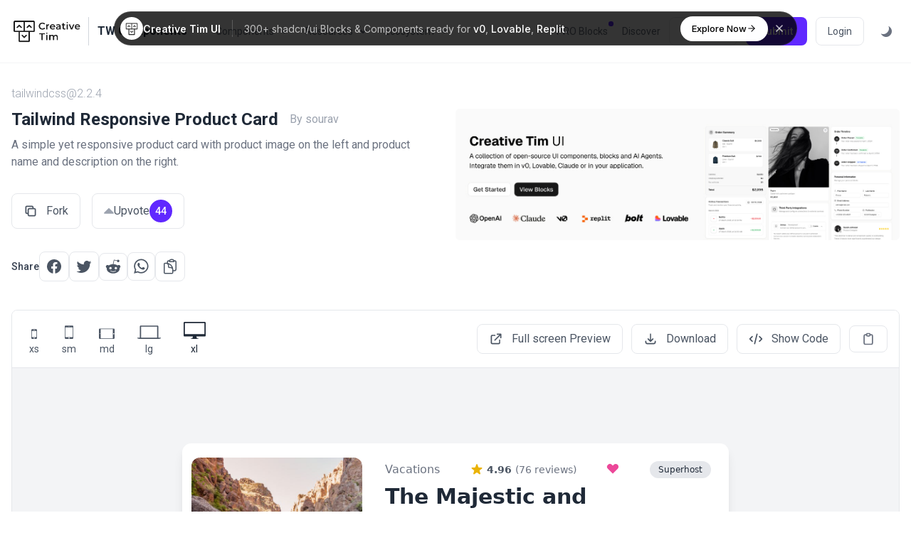

--- FILE ---
content_type: text/html; charset=UTF-8
request_url: https://www.creative-tim.com/twcomponents/component/tailwind-item-card
body_size: 21455
content:
<!doctype html>
<html lang="en">
<head>
    <meta charset="utf-8">
    <meta http-equiv="X-UA-Compatible" content="IE=edge">
    <meta name="viewport" content="width=device-width, initial-scale=1">

    <link rel="apple-touch-icon" sizes="180x180" href="https://www.creative-tim.com/twcomponents/apple-touch-icon.png">
    <link rel="icon" type="image/png" sizes="32x32" href="https://www.creative-tim.com/twcomponents/favicon-32x32.png">
    <link rel="icon" type="image/png" sizes="16x16" href="https://www.creative-tim.com/twcomponents/favicon-16x16.png">
    <link rel="manifest" href="https://www.creative-tim.com/twcomponents/site.webmanifest">
    <link rel="mask-icon" href="https://www.creative-tim.com/twcomponents/safari-pinned-tab.svg" color="#0ed3cf">
    <meta name="msapplication-TileColor" content="#0ed3cf">
    <meta name="theme-color" content="#0ed3cf">

    <meta property="og:image" content="https://tailwindcomponents.com/storage/5266/conversions/temp76231-ogimage.jpg?v=2026-01-20 12:01:13" />
    <meta property="og:image:width" content="1280" />
    <meta property="og:image:height" content="640" />
    <meta property="og:image:type" content="image/png" />

    <meta property="og:url" content="https://www.creative-tim.com/twcomponents/component/tailwind-item-card" />
    <meta property="og:title" content="Tailwind Responsive Product Card | Cards" />
    <meta property="og:description" content="&#039;A simple yet responsive product card with product image on the left and product name and description on the right.&#039;" />

    <meta name="twitter:card" content="summary_large_image" />
    <meta name="twitter:site" content="@TwComponents" />
    <meta name="twitter:title" content="Tailwind Responsive Product Card | Cards" />
    <meta name="twitter:description" content="&#039;A simple yet responsive product card with product image on the left and product name and description on the right.&#039;" />
    <meta name="twitter:image" content="https://tailwindcomponents.com/storage/5266/conversions/temp76231-ogimage.jpg?v=2026-01-20 12:01:13" />

    <meta name="google-site-verification" content="D4BL2NNYf_eEOMneiD3A61KMM4QiL_qas4wZfm84BVY" />

    <title>Tailwind Responsive Product Card | Cards</title>
    <meta name="title" content="Tailwind Responsive Product Card | Cards">
    <meta name="description" content="&#039;A simple yet responsive product card with product image on the left and product name and description on the right.&#039;">

    <link rel="preconnect" href="https://fonts.googleapis.com">
    <link rel="preconnect" href="https://fonts.gstatic.com" crossorigin>
    <link rel="stylesheet" href="https://fonts.googleapis.com/css?family=Roboto:300,400,500,700,900&display=swap">
    <link rel="stylesheet" href="https://fonts.googleapis.com/css2?family=Inter:wght@100;200;300;400;500;600;700;800;900&display=swap">

        <link rel="canonical" href="https://www.creative-tim.com/twcomponents/component/tailwind-item-card" itemprop="url">

    <link rel="stylesheet" href="https://www.creative-tim.com/twcomponents/css/app.css?id=c319f6be09ed5468599e6ad715e1b2f8">

        
    
    <!-- Google Tag Manager -->
    <script>
        (function(w,d,s,l,i){w[l]=w[l]||[];w[l].push({'gtm.start':
        new Date().getTime(),event:'gtm.js'});var f=d.getElementsByTagName(s)[0],
        j=d.createElement(s),dl=l!='dataLayer'?'&l='+l:'';j.async=true;j.src=
        'https://www.googletagmanager.com/gtm.js?id='+i+dl;f.parentNode.insertBefore(j,f);
        })(window,document,'script','dataLayer','GTM-NN5FG6H');
    </script>
    <!-- End Google Tag Manager -->

    <!-- Google Tag Manager -->
    <script>(function(w,d,s,l,i){w[l]=w[l]||[];w[l].push({'gtm.start':
        new Date().getTime(),event:'gtm.js'});var f=d.getElementsByTagName(s)[0],
        j=d.createElement(s),dl=l!='dataLayer'?'&l='+l:'';j.async=true;j.src=
        'https://www.googletagmanager.com/gtm.js?id='+i+dl;f.parentNode.insertBefore(j,f);
        })(window,document,'script','dataLayer','GTM-NKDMSK6');</script> 
      <!-- End Google Tag Manager -->

    <script>
        if (window.localStorage) {
            if (localStorage.getItem("darkMode") == "true") {
                document.documentElement.classList.add("dark");
            } else if (localStorage.getItem("darkMode") == "false") {
                document.documentElement.classList.remove("dark");
            }
        }
    </script>

    <script src="https://www.creative-tim.com/twcomponents/js/app.js?id=566fe444e4b032513b212ccf94aeda25" defer></script>
    <script src="https://cdnjs.cloudflare.com/ajax/libs/monaco-editor/0.29.1/min/vs/loader.min.js"></script>
</head>
<body>
    <!-- Google Tag Manager (noscript) -->
    <noscript><iframe src="https://www.googletagmanager.com/ns.html?id=GTM-NKDMSK6"
        height="0" width="0" style="display:none;visibility:hidden"></iframe></noscript> 
    <!-- End Google Tag Manager (noscript) -->
    <div id="app" class="flex flex-col min-h-screen font-roboto dark:bg-gray-900">
        <header id="header" class="border-b border-gray-100 backdrop-blur-sm bg-white/90 dark:bg-gray-900/70 dark:border-gray-700 xl:fixed xl:w-full xl:top-0 xl:left-0 xl:z-30">
            <div class="container px-4 py-6 mx-auto space-y-4 xl:space-y-0 xl:flex xl:items-center xl:justify-between xl:space-x-10">
                <div class="flex justify-between">
                    <div  class="text-gray-800 dark:text-gray-200">
                        <div class="flex items-center">
     <a href="https://www.creative-tim.com">
          <img src="https://raw.githubusercontent.com/creativetimofficial/public-assets/master/logos/creative-tim-logo-black.png" 
               alt="logo" 
               style="max-width: 100px"
               class="dark:hidden"
          >
          <img src="https://raw.githubusercontent.com/creativetimofficial/public-assets/master/logos/creative-tim-logo-white.png" 
               alt="logo" 
               style="max-width: 100px"
               class="dark:block hidden"
          >
     </a>
     <div class="separator h-10 bg-gray-300 mx-2" style="width: 1px"></div>
     <a href="https://www.creative-tim.com/twcomponents"  class="ml-1 2xl:text-lg">
          <strong>TW Components</strong>
     </a>
</div>                    </div>

                    <div class="flex items-center space-x-2 xl:hidden">
                        <button @click="isOpen = !isOpen" class="p-1 rounded-md hover:bg-gray-100 dark:hover:bg-gray-800 focus:bg-gray-100 dark:focus:bg-gray-800 focus:outline-none">
                            <svg class="w-6 h-6 text-gray-700 dark:text-gray-300" viewBox="0 0 20 20" fill="currentColor">
                                <path fill-rule="evenodd"
                                    d="M3 5a1 1 0 011-1h12a1 1 0 110 2H4a1 1 0 01-1-1zM3 10a1 1 0 011-1h12a1 1 0 110 2H4a1 1 0 01-1-1zM3 15a1 1 0 011-1h12a1 1 0 110 2H4a1 1 0 01-1-1z"
                                    clip-rule="evenodd" />
                            </svg>
                        </button>
                    </div>
                </div>

                <transition
                    v-cloak
                    enter-active-class="transition duration-100 ease-out transform"
                    enter-class="scale-95 opacity-0"
                    enter-to-class="scale-100 opacity-100"
                    leave-active-class="transition duration-75 ease-in transform"
                    leave-class="scale-100 opacity-100"
                    leave-to-class="scale-95 opacity-0"
                >
                    <div v-show="isOpen" class="flex flex-col space-y-4 xl:hidden">
                        <div class="flex flex-col space-y-3 xl:space-y-0 xl:flex-row xl:space-x-5 xl:items-center">
    <dropdown padding="p-4" position="xl:right-auto xl:left-0" class="hidden xl:block">
        <button class="text-gray-500 dark:text-gray-200 hover:text-gray-800 dark:hover:text-gray-400 xl:text-sm 2xl:text-base transition-colors duration-200 flex items-center space-x-1 focus:outline-none">
            <span>Components</span>
            
            <svg xmlns="http://www.w3.org/2000/svg" class="w-5 h-5" viewBox="0 0 20 20" fill="currentColor">
                <path fill-rule="evenodd" d="M5.293 7.293a1 1 0 011.414 0L10 10.586l3.293-3.293a1 1 0 111.414 1.414l-4 4a1 1 0 01-1.414 0l-4-4a1 1 0 010-1.414z" clip-rule="evenodd" />
            </svg>
        </button>

        <template v-slot:content>
            <div class="w-[36rem] ">
                <a href="https://www.creative-tim.com/twcomponents/components" class="inline-flex px-4 text-sm font-medium text-gray-800 dark:text-white hover:underline mt-2">
                    All Components
                </a>

                <div class="grid grid-cols-3 mt-2 gap-x-4 divide-gray-100 dark:divide-gray-700 max-h-[73vh] overflow-y-auto">
                                            <div class="pr-4  border-r border-gray-100 dark:border-gray-700">
                            <a href="https://www.creative-tim.com/twcomponents/awesome" class="flex justify-between w-full py-2 px-4 text-sm text-gray-600 capitalize transition-colors duration-200 transform dark:text-gray-300 hover:bg-gray-100 dark:hover:bg-gray-700 rounded-lg">
                                awesome

                                <span>69</span>
                            </a>
                                                            <a href="https://www.creative-tim.com/twcomponents/components/accordions" class="flex items-center justify-between w-full py-2 px-4 text-sm text-gray-600 capitalize transition-colors duration-200 transform gap-x-2 dark:text-gray-300 hover:bg-gray-100 dark:hover:bg-gray-700 rounded-lg">
                                    Accordions
                                    <span>7</span>
                                </a>
                                                            <a href="https://www.creative-tim.com/twcomponents/components/alerts" class="flex items-center justify-between w-full py-2 px-4 text-sm text-gray-600 capitalize transition-colors duration-200 transform gap-x-2 dark:text-gray-300 hover:bg-gray-100 dark:hover:bg-gray-700 rounded-lg">
                                    Alerts
                                    <span>37</span>
                                </a>
                                                            <a href="https://www.creative-tim.com/twcomponents/components/alpinejs" class="flex items-center justify-between w-full py-2 px-4 text-sm text-gray-600 capitalize transition-colors duration-200 transform gap-x-2 dark:text-gray-300 hover:bg-gray-100 dark:hover:bg-gray-700 rounded-lg">
                                    Alpinejs
                                    <span>93</span>
                                </a>
                                                            <a href="https://www.creative-tim.com/twcomponents/components/avatars" class="flex items-center justify-between w-full py-2 px-4 text-sm text-gray-600 capitalize transition-colors duration-200 transform gap-x-2 dark:text-gray-300 hover:bg-gray-100 dark:hover:bg-gray-700 rounded-lg">
                                    Avatars
                                    <span>21</span>
                                </a>
                                                            <a href="https://www.creative-tim.com/twcomponents/components/badges" class="flex items-center justify-between w-full py-2 px-4 text-sm text-gray-600 capitalize transition-colors duration-200 transform gap-x-2 dark:text-gray-300 hover:bg-gray-100 dark:hover:bg-gray-700 rounded-lg">
                                    Badges
                                    <span>10</span>
                                </a>
                                                            <a href="https://www.creative-tim.com/twcomponents/components/banner" class="flex items-center justify-between w-full py-2 px-4 text-sm text-gray-600 capitalize transition-colors duration-200 transform gap-x-2 dark:text-gray-300 hover:bg-gray-100 dark:hover:bg-gray-700 rounded-lg">
                                    Banner
                                    <span>13</span>
                                </a>
                                                            <a href="https://www.creative-tim.com/twcomponents/components/blockquote" class="flex items-center justify-between w-full py-2 px-4 text-sm text-gray-600 capitalize transition-colors duration-200 transform gap-x-2 dark:text-gray-300 hover:bg-gray-100 dark:hover:bg-gray-700 rounded-lg">
                                    Blockquote
                                    <span>3</span>
                                </a>
                                                            <a href="https://www.creative-tim.com/twcomponents/components/bottom-navigation" class="flex items-center justify-between w-full py-2 px-4 text-sm text-gray-600 capitalize transition-colors duration-200 transform gap-x-2 dark:text-gray-300 hover:bg-gray-100 dark:hover:bg-gray-700 rounded-lg">
                                    Bottom Navigation
                                    <span>5</span>
                                </a>
                                                            <a href="https://www.creative-tim.com/twcomponents/components/breadcrumb" class="flex items-center justify-between w-full py-2 px-4 text-sm text-gray-600 capitalize transition-colors duration-200 transform gap-x-2 dark:text-gray-300 hover:bg-gray-100 dark:hover:bg-gray-700 rounded-lg">
                                    Breadcrumb
                                    <span>10</span>
                                </a>
                                                            <a href="https://www.creative-tim.com/twcomponents/components/button-group" class="flex items-center justify-between w-full py-2 px-4 text-sm text-gray-600 capitalize transition-colors duration-200 transform gap-x-2 dark:text-gray-300 hover:bg-gray-100 dark:hover:bg-gray-700 rounded-lg">
                                    Button Group
                                    <span>11</span>
                                </a>
                                                            <a href="https://www.creative-tim.com/twcomponents/components/buttons" class="flex items-center justify-between w-full py-2 px-4 text-sm text-gray-600 capitalize transition-colors duration-200 transform gap-x-2 dark:text-gray-300 hover:bg-gray-100 dark:hover:bg-gray-700 rounded-lg">
                                    Buttons
                                    <span>441</span>
                                </a>
                                                            <a href="https://www.creative-tim.com/twcomponents/components/calendar" class="flex items-center justify-between w-full py-2 px-4 text-sm text-gray-600 capitalize transition-colors duration-200 transform gap-x-2 dark:text-gray-300 hover:bg-gray-100 dark:hover:bg-gray-700 rounded-lg">
                                    Calendar
                                    <span>12</span>
                                </a>
                                                            <a href="https://www.creative-tim.com/twcomponents/components/cards" class="flex items-center justify-between w-full py-2 px-4 text-sm text-gray-600 capitalize transition-colors duration-200 transform gap-x-2 dark:text-gray-300 hover:bg-gray-100 dark:hover:bg-gray-700 rounded-lg">
                                    Cards
                                    <span>840</span>
                                </a>
                                                            <a href="https://www.creative-tim.com/twcomponents/components/carousel" class="flex items-center justify-between w-full py-2 px-4 text-sm text-gray-600 capitalize transition-colors duration-200 transform gap-x-2 dark:text-gray-300 hover:bg-gray-100 dark:hover:bg-gray-700 rounded-lg">
                                    Carousel
                                    <span>5</span>
                                </a>
                                                            <a href="https://www.creative-tim.com/twcomponents/components/charts" class="flex items-center justify-between w-full py-2 px-4 text-sm text-gray-600 capitalize transition-colors duration-200 transform gap-x-2 dark:text-gray-300 hover:bg-gray-100 dark:hover:bg-gray-700 rounded-lg">
                                    Charts
                                    <span>13</span>
                                </a>
                                                            <a href="https://www.creative-tim.com/twcomponents/components/chat" class="flex items-center justify-between w-full py-2 px-4 text-sm text-gray-600 capitalize transition-colors duration-200 transform gap-x-2 dark:text-gray-300 hover:bg-gray-100 dark:hover:bg-gray-700 rounded-lg">
                                    Chat
                                    <span>12</span>
                                </a>
                                                            <a href="https://www.creative-tim.com/twcomponents/components/checkbox" class="flex items-center justify-between w-full py-2 px-4 text-sm text-gray-600 capitalize transition-colors duration-200 transform gap-x-2 dark:text-gray-300 hover:bg-gray-100 dark:hover:bg-gray-700 rounded-lg">
                                    Checkbox
                                    <span>15</span>
                                </a>
                                                            <a href="https://www.creative-tim.com/twcomponents/components/chip" class="flex items-center justify-between w-full py-2 px-4 text-sm text-gray-600 capitalize transition-colors duration-200 transform gap-x-2 dark:text-gray-300 hover:bg-gray-100 dark:hover:bg-gray-700 rounded-lg">
                                    Chip
                                    <span>9</span>
                                </a>
                                                            <a href="https://www.creative-tim.com/twcomponents/components/collapse" class="flex items-center justify-between w-full py-2 px-4 text-sm text-gray-600 capitalize transition-colors duration-200 transform gap-x-2 dark:text-gray-300 hover:bg-gray-100 dark:hover:bg-gray-700 rounded-lg">
                                    Collapse
                                    <span>4</span>
                                </a>
                                                            <a href="https://www.creative-tim.com/twcomponents/components/cursor" class="flex items-center justify-between w-full py-2 px-4 text-sm text-gray-600 capitalize transition-colors duration-200 transform gap-x-2 dark:text-gray-300 hover:bg-gray-100 dark:hover:bg-gray-700 rounded-lg">
                                    Cursor
                                    <span>0</span>
                                </a>
                                                            <a href="https://www.creative-tim.com/twcomponents/components/dashboard" class="flex items-center justify-between w-full py-2 px-4 text-sm text-gray-600 capitalize transition-colors duration-200 transform gap-x-2 dark:text-gray-300 hover:bg-gray-100 dark:hover:bg-gray-700 rounded-lg">
                                    Dashboard
                                    <span>36</span>
                                </a>
                                                            <a href="https://www.creative-tim.com/twcomponents/components/datepicker" class="flex items-center justify-between w-full py-2 px-4 text-sm text-gray-600 capitalize transition-colors duration-200 transform gap-x-2 dark:text-gray-300 hover:bg-gray-100 dark:hover:bg-gray-700 rounded-lg">
                                    Datepicker
                                    <span>3</span>
                                </a>
                                                            <a href="https://www.creative-tim.com/twcomponents/components/device-mockups" class="flex items-center justify-between w-full py-2 px-4 text-sm text-gray-600 capitalize transition-colors duration-200 transform gap-x-2 dark:text-gray-300 hover:bg-gray-100 dark:hover:bg-gray-700 rounded-lg">
                                    Device Mockups
                                    <span>4</span>
                                </a>
                                                            <a href="https://www.creative-tim.com/twcomponents/components/drawer" class="flex items-center justify-between w-full py-2 px-4 text-sm text-gray-600 capitalize transition-colors duration-200 transform gap-x-2 dark:text-gray-300 hover:bg-gray-100 dark:hover:bg-gray-700 rounded-lg">
                                    Drawer
                                    <span>2</span>
                                </a>
                                                            <a href="https://www.creative-tim.com/twcomponents/components/dropdowns" class="flex items-center justify-between w-full py-2 px-4 text-sm text-gray-600 capitalize transition-colors duration-200 transform gap-x-2 dark:text-gray-300 hover:bg-gray-100 dark:hover:bg-gray-700 rounded-lg">
                                    Dropdowns
                                    <span>42</span>
                                </a>
                                                            <a href="https://www.creative-tim.com/twcomponents/components/faq" class="flex items-center justify-between w-full py-2 px-4 text-sm text-gray-600 capitalize transition-colors duration-200 transform gap-x-2 dark:text-gray-300 hover:bg-gray-100 dark:hover:bg-gray-700 rounded-lg">
                                    Faq
                                    <span>8</span>
                                </a>
                                                            <a href="https://www.creative-tim.com/twcomponents/components/features" class="flex items-center justify-between w-full py-2 px-4 text-sm text-gray-600 capitalize transition-colors duration-200 transform gap-x-2 dark:text-gray-300 hover:bg-gray-100 dark:hover:bg-gray-700 rounded-lg">
                                    Features
                                    <span>23</span>
                                </a>
                                                            <a href="https://www.creative-tim.com/twcomponents/components/file-upload" class="flex items-center justify-between w-full py-2 px-4 text-sm text-gray-600 capitalize transition-colors duration-200 transform gap-x-2 dark:text-gray-300 hover:bg-gray-100 dark:hover:bg-gray-700 rounded-lg">
                                    File Upload
                                    <span>6</span>
                                </a>
                                                            <a href="https://www.creative-tim.com/twcomponents/components/floating-label" class="flex items-center justify-between w-full py-2 px-4 text-sm text-gray-600 capitalize transition-colors duration-200 transform gap-x-2 dark:text-gray-300 hover:bg-gray-100 dark:hover:bg-gray-700 rounded-lg">
                                    Floating Label
                                    <span>9</span>
                                </a>
                                                    </div>
                                            <div class="pr-4  border-r border-gray-100 dark:border-gray-700">
                            <a href="https://www.creative-tim.com/twcomponents/awesome" class="hidden justify-between w-full py-2 px-4 text-sm text-gray-600 capitalize transition-colors duration-200 transform dark:text-gray-300 hover:bg-gray-100 dark:hover:bg-gray-700 rounded-lg">
                                awesome

                                <span>69</span>
                            </a>
                                                            <a href="https://www.creative-tim.com/twcomponents/components/footers" class="flex items-center justify-between w-full py-2 px-4 text-sm text-gray-600 capitalize transition-colors duration-200 transform gap-x-2 dark:text-gray-300 hover:bg-gray-100 dark:hover:bg-gray-700 rounded-lg">
                                    Footers
                                    <span>19</span>
                                </a>
                                                            <a href="https://www.creative-tim.com/twcomponents/components/forms" class="flex items-center justify-between w-full py-2 px-4 text-sm text-gray-600 capitalize transition-colors duration-200 transform gap-x-2 dark:text-gray-300 hover:bg-gray-100 dark:hover:bg-gray-700 rounded-lg">
                                    Forms
                                    <span>414</span>
                                </a>
                                                            <a href="https://www.creative-tim.com/twcomponents/components/gallery" class="flex items-center justify-between w-full py-2 px-4 text-sm text-gray-600 capitalize transition-colors duration-200 transform gap-x-2 dark:text-gray-300 hover:bg-gray-100 dark:hover:bg-gray-700 rounded-lg">
                                    Gallery
                                    <span>6</span>
                                </a>
                                                            <a href="https://www.creative-tim.com/twcomponents/components/grid" class="flex items-center justify-between w-full py-2 px-4 text-sm text-gray-600 capitalize transition-colors duration-200 transform gap-x-2 dark:text-gray-300 hover:bg-gray-100 dark:hover:bg-gray-700 rounded-lg">
                                    Grid
                                    <span>17</span>
                                </a>
                                                            <a href="https://www.creative-tim.com/twcomponents/components/headers" class="flex items-center justify-between w-full py-2 px-4 text-sm text-gray-600 capitalize transition-colors duration-200 transform gap-x-2 dark:text-gray-300 hover:bg-gray-100 dark:hover:bg-gray-700 rounded-lg">
                                    Headers
                                    <span>36</span>
                                </a>
                                                            <a href="https://www.creative-tim.com/twcomponents/components/headings" class="flex items-center justify-between w-full py-2 px-4 text-sm text-gray-600 capitalize transition-colors duration-200 transform gap-x-2 dark:text-gray-300 hover:bg-gray-100 dark:hover:bg-gray-700 rounded-lg">
                                    Headings
                                    <span>1</span>
                                </a>
                                                            <a href="https://www.creative-tim.com/twcomponents/components/hr" class="flex items-center justify-between w-full py-2 px-4 text-sm text-gray-600 capitalize transition-colors duration-200 transform gap-x-2 dark:text-gray-300 hover:bg-gray-100 dark:hover:bg-gray-700 rounded-lg">
                                    Hr
                                    <span>1</span>
                                </a>
                                                            <a href="https://www.creative-tim.com/twcomponents/components/icons" class="flex items-center justify-between w-full py-2 px-4 text-sm text-gray-600 capitalize transition-colors duration-200 transform gap-x-2 dark:text-gray-300 hover:bg-gray-100 dark:hover:bg-gray-700 rounded-lg">
                                    Icons
                                    <span>103</span>
                                </a>
                                                            <a href="https://www.creative-tim.com/twcomponents/components/images" class="flex items-center justify-between w-full py-2 px-4 text-sm text-gray-600 capitalize transition-colors duration-200 transform gap-x-2 dark:text-gray-300 hover:bg-gray-100 dark:hover:bg-gray-700 rounded-lg">
                                    Images
                                    <span>17</span>
                                </a>
                                                            <a href="https://www.creative-tim.com/twcomponents/components/indicators" class="flex items-center justify-between w-full py-2 px-4 text-sm text-gray-600 capitalize transition-colors duration-200 transform gap-x-2 dark:text-gray-300 hover:bg-gray-100 dark:hover:bg-gray-700 rounded-lg">
                                    Indicators
                                    <span>2</span>
                                </a>
                                                            <a href="https://www.creative-tim.com/twcomponents/components/inputs" class="flex items-center justify-between w-full py-2 px-4 text-sm text-gray-600 capitalize transition-colors duration-200 transform gap-x-2 dark:text-gray-300 hover:bg-gray-100 dark:hover:bg-gray-700 rounded-lg">
                                    Inputs
                                    <span>182</span>
                                </a>
                                                            <a href="https://www.creative-tim.com/twcomponents/components/jumbotron" class="flex items-center justify-between w-full py-2 px-4 text-sm text-gray-600 capitalize transition-colors duration-200 transform gap-x-2 dark:text-gray-300 hover:bg-gray-100 dark:hover:bg-gray-700 rounded-lg">
                                    Jumbotron
                                    <span>9</span>
                                </a>
                                                            <a href="https://www.creative-tim.com/twcomponents/components/kbd" class="flex items-center justify-between w-full py-2 px-4 text-sm text-gray-600 capitalize transition-colors duration-200 transform gap-x-2 dark:text-gray-300 hover:bg-gray-100 dark:hover:bg-gray-700 rounded-lg">
                                    Kbd
                                    <span>1</span>
                                </a>
                                                            <a href="https://www.creative-tim.com/twcomponents/components/kit" class="flex items-center justify-between w-full py-2 px-4 text-sm text-gray-600 capitalize transition-colors duration-200 transform gap-x-2 dark:text-gray-300 hover:bg-gray-100 dark:hover:bg-gray-700 rounded-lg">
                                    Kit
                                    <span>3</span>
                                </a>
                                                            <a href="https://www.creative-tim.com/twcomponents/components/layout" class="flex items-center justify-between w-full py-2 px-4 text-sm text-gray-600 capitalize transition-colors duration-200 transform gap-x-2 dark:text-gray-300 hover:bg-gray-100 dark:hover:bg-gray-700 rounded-lg">
                                    Layout
                                    <span>89</span>
                                </a>
                                                            <a href="https://www.creative-tim.com/twcomponents/components/links" class="flex items-center justify-between w-full py-2 px-4 text-sm text-gray-600 capitalize transition-colors duration-200 transform gap-x-2 dark:text-gray-300 hover:bg-gray-100 dark:hover:bg-gray-700 rounded-lg">
                                    Links
                                    <span>3</span>
                                </a>
                                                            <a href="https://www.creative-tim.com/twcomponents/components/list" class="flex items-center justify-between w-full py-2 px-4 text-sm text-gray-600 capitalize transition-colors duration-200 transform gap-x-2 dark:text-gray-300 hover:bg-gray-100 dark:hover:bg-gray-700 rounded-lg">
                                    List
                                    <span>51</span>
                                </a>
                                                            <a href="https://www.creative-tim.com/twcomponents/components/logins" class="flex items-center justify-between w-full py-2 px-4 text-sm text-gray-600 capitalize transition-colors duration-200 transform gap-x-2 dark:text-gray-300 hover:bg-gray-100 dark:hover:bg-gray-700 rounded-lg">
                                    Logins
                                    <span>131</span>
                                </a>
                                                            <a href="https://www.creative-tim.com/twcomponents/components/masonry" class="flex items-center justify-between w-full py-2 px-4 text-sm text-gray-600 capitalize transition-colors duration-200 transform gap-x-2 dark:text-gray-300 hover:bg-gray-100 dark:hover:bg-gray-700 rounded-lg">
                                    Masonry
                                    <span>5</span>
                                </a>
                                                            <a href="https://www.creative-tim.com/twcomponents/components/mega-menu" class="flex items-center justify-between w-full py-2 px-4 text-sm text-gray-600 capitalize transition-colors duration-200 transform gap-x-2 dark:text-gray-300 hover:bg-gray-100 dark:hover:bg-gray-700 rounded-lg">
                                    Mega Menu
                                    <span>2</span>
                                </a>
                                                            <a href="https://www.creative-tim.com/twcomponents/components/menu" class="flex items-center justify-between w-full py-2 px-4 text-sm text-gray-600 capitalize transition-colors duration-200 transform gap-x-2 dark:text-gray-300 hover:bg-gray-100 dark:hover:bg-gray-700 rounded-lg">
                                    Menu
                                    <span>23</span>
                                </a>
                                                            <a href="https://www.creative-tim.com/twcomponents/components/modals" class="flex items-center justify-between w-full py-2 px-4 text-sm text-gray-600 capitalize transition-colors duration-200 transform gap-x-2 dark:text-gray-300 hover:bg-gray-100 dark:hover:bg-gray-700 rounded-lg">
                                    Modals
                                    <span>62</span>
                                </a>
                                                            <a href="https://www.creative-tim.com/twcomponents/components/music-player" class="flex items-center justify-between w-full py-2 px-4 text-sm text-gray-600 capitalize transition-colors duration-200 transform gap-x-2 dark:text-gray-300 hover:bg-gray-100 dark:hover:bg-gray-700 rounded-lg">
                                    Music Player
                                    <span>6</span>
                                </a>
                                                            <a href="https://www.creative-tim.com/twcomponents/components/navbars" class="flex items-center justify-between w-full py-2 px-4 text-sm text-gray-600 capitalize transition-colors duration-200 transform gap-x-2 dark:text-gray-300 hover:bg-gray-100 dark:hover:bg-gray-700 rounded-lg">
                                    Navbars
                                    <span>33</span>
                                </a>
                                                            <a href="https://www.creative-tim.com/twcomponents/components/navigations" class="flex items-center justify-between w-full py-2 px-4 text-sm text-gray-600 capitalize transition-colors duration-200 transform gap-x-2 dark:text-gray-300 hover:bg-gray-100 dark:hover:bg-gray-700 rounded-lg">
                                    Navigations
                                    <span>296</span>
                                </a>
                                                            <a href="https://www.creative-tim.com/twcomponents/components/number-input" class="flex items-center justify-between w-full py-2 px-4 text-sm text-gray-600 capitalize transition-colors duration-200 transform gap-x-2 dark:text-gray-300 hover:bg-gray-100 dark:hover:bg-gray-700 rounded-lg">
                                    Number Input
                                    <span>20</span>
                                </a>
                                                            <a href="https://www.creative-tim.com/twcomponents/components/pages" class="flex items-center justify-between w-full py-2 px-4 text-sm text-gray-600 capitalize transition-colors duration-200 transform gap-x-2 dark:text-gray-300 hover:bg-gray-100 dark:hover:bg-gray-700 rounded-lg">
                                    Pages
                                    <span>699</span>
                                </a>
                                                            <a href="https://www.creative-tim.com/twcomponents/components/pagination" class="flex items-center justify-between w-full py-2 px-4 text-sm text-gray-600 capitalize transition-colors duration-200 transform gap-x-2 dark:text-gray-300 hover:bg-gray-100 dark:hover:bg-gray-700 rounded-lg">
                                    Pagination
                                    <span>14</span>
                                </a>
                                                            <a href="https://www.creative-tim.com/twcomponents/components/paragraphs" class="flex items-center justify-between w-full py-2 px-4 text-sm text-gray-600 capitalize transition-colors duration-200 transform gap-x-2 dark:text-gray-300 hover:bg-gray-100 dark:hover:bg-gray-700 rounded-lg">
                                    Paragraphs
                                    <span>4</span>
                                </a>
                                                    </div>
                                            <div class="pr-4 ">
                            <a href="https://www.creative-tim.com/twcomponents/awesome" class="hidden justify-between w-full py-2 px-4 text-sm text-gray-600 capitalize transition-colors duration-200 transform dark:text-gray-300 hover:bg-gray-100 dark:hover:bg-gray-700 rounded-lg">
                                awesome

                                <span>69</span>
                            </a>
                                                            <a href="https://www.creative-tim.com/twcomponents/components/popover" class="flex items-center justify-between w-full py-2 px-4 text-sm text-gray-600 capitalize transition-colors duration-200 transform gap-x-2 dark:text-gray-300 hover:bg-gray-100 dark:hover:bg-gray-700 rounded-lg">
                                    Popover
                                    <span>11</span>
                                </a>
                                                            <a href="https://www.creative-tim.com/twcomponents/components/pricing" class="flex items-center justify-between w-full py-2 px-4 text-sm text-gray-600 capitalize transition-colors duration-200 transform gap-x-2 dark:text-gray-300 hover:bg-gray-100 dark:hover:bg-gray-700 rounded-lg">
                                    Pricing
                                    <span>26</span>
                                </a>
                                                            <a href="https://www.creative-tim.com/twcomponents/components/progress" class="flex items-center justify-between w-full py-2 px-4 text-sm text-gray-600 capitalize transition-colors duration-200 transform gap-x-2 dark:text-gray-300 hover:bg-gray-100 dark:hover:bg-gray-700 rounded-lg">
                                    Progress
                                    <span>9</span>
                                </a>
                                                            <a href="https://www.creative-tim.com/twcomponents/components/radio-button" class="flex items-center justify-between w-full py-2 px-4 text-sm text-gray-600 capitalize transition-colors duration-200 transform gap-x-2 dark:text-gray-300 hover:bg-gray-100 dark:hover:bg-gray-700 rounded-lg">
                                    Radio Button
                                    <span>9</span>
                                </a>
                                                            <a href="https://www.creative-tim.com/twcomponents/components/range-slider" class="flex items-center justify-between w-full py-2 px-4 text-sm text-gray-600 capitalize transition-colors duration-200 transform gap-x-2 dark:text-gray-300 hover:bg-gray-100 dark:hover:bg-gray-700 rounded-lg">
                                    Range Slider
                                    <span>7</span>
                                </a>
                                                            <a href="https://www.creative-tim.com/twcomponents/components/rating" class="flex items-center justify-between w-full py-2 px-4 text-sm text-gray-600 capitalize transition-colors duration-200 transform gap-x-2 dark:text-gray-300 hover:bg-gray-100 dark:hover:bg-gray-700 rounded-lg">
                                    Rating
                                    <span>10</span>
                                </a>
                                                            <a href="https://www.creative-tim.com/twcomponents/components/scrollbar" class="flex items-center justify-between w-full py-2 px-4 text-sm text-gray-600 capitalize transition-colors duration-200 transform gap-x-2 dark:text-gray-300 hover:bg-gray-100 dark:hover:bg-gray-700 rounded-lg">
                                    Scrollbar
                                    <span>10</span>
                                </a>
                                                            <a href="https://www.creative-tim.com/twcomponents/components/search-bar" class="flex items-center justify-between w-full py-2 px-4 text-sm text-gray-600 capitalize transition-colors duration-200 transform gap-x-2 dark:text-gray-300 hover:bg-gray-100 dark:hover:bg-gray-700 rounded-lg">
                                    Search bar
                                    <span>9</span>
                                </a>
                                                            <a href="https://www.creative-tim.com/twcomponents/components/selects" class="flex items-center justify-between w-full py-2 px-4 text-sm text-gray-600 capitalize transition-colors duration-200 transform gap-x-2 dark:text-gray-300 hover:bg-gray-100 dark:hover:bg-gray-700 rounded-lg">
                                    Selects
                                    <span>16</span>
                                </a>
                                                            <a href="https://www.creative-tim.com/twcomponents/components/shadows" class="flex items-center justify-between w-full py-2 px-4 text-sm text-gray-600 capitalize transition-colors duration-200 transform gap-x-2 dark:text-gray-300 hover:bg-gray-100 dark:hover:bg-gray-700 rounded-lg">
                                    Shadows
                                    <span>1</span>
                                </a>
                                                            <a href="https://www.creative-tim.com/twcomponents/components/sidebar" class="flex items-center justify-between w-full py-2 px-4 text-sm text-gray-600 capitalize transition-colors duration-200 transform gap-x-2 dark:text-gray-300 hover:bg-gray-100 dark:hover:bg-gray-700 rounded-lg">
                                    Sidebar
                                    <span>43</span>
                                </a>
                                                            <a href="https://www.creative-tim.com/twcomponents/components/skeleton" class="flex items-center justify-between w-full py-2 px-4 text-sm text-gray-600 capitalize transition-colors duration-200 transform gap-x-2 dark:text-gray-300 hover:bg-gray-100 dark:hover:bg-gray-700 rounded-lg">
                                    Skeleton
                                    <span>5</span>
                                </a>
                                                            <a href="https://www.creative-tim.com/twcomponents/components/slider" class="flex items-center justify-between w-full py-2 px-4 text-sm text-gray-600 capitalize transition-colors duration-200 transform gap-x-2 dark:text-gray-300 hover:bg-gray-100 dark:hover:bg-gray-700 rounded-lg">
                                    Slider
                                    <span>15</span>
                                </a>
                                                            <a href="https://www.creative-tim.com/twcomponents/components/speed-dial" class="flex items-center justify-between w-full py-2 px-4 text-sm text-gray-600 capitalize transition-colors duration-200 transform gap-x-2 dark:text-gray-300 hover:bg-gray-100 dark:hover:bg-gray-700 rounded-lg">
                                    Speed dial
                                    <span>0</span>
                                </a>
                                                            <a href="https://www.creative-tim.com/twcomponents/components/spinner" class="flex items-center justify-between w-full py-2 px-4 text-sm text-gray-600 capitalize transition-colors duration-200 transform gap-x-2 dark:text-gray-300 hover:bg-gray-100 dark:hover:bg-gray-700 rounded-lg">
                                    Spinner
                                    <span>7</span>
                                </a>
                                                            <a href="https://www.creative-tim.com/twcomponents/components/stepper" class="flex items-center justify-between w-full py-2 px-4 text-sm text-gray-600 capitalize transition-colors duration-200 transform gap-x-2 dark:text-gray-300 hover:bg-gray-100 dark:hover:bg-gray-700 rounded-lg">
                                    Stepper
                                    <span>2</span>
                                </a>
                                                            <a href="https://www.creative-tim.com/twcomponents/components/switch" class="flex items-center justify-between w-full py-2 px-4 text-sm text-gray-600 capitalize transition-colors duration-200 transform gap-x-2 dark:text-gray-300 hover:bg-gray-100 dark:hover:bg-gray-700 rounded-lg">
                                    Switch
                                    <span>10</span>
                                </a>
                                                            <a href="https://www.creative-tim.com/twcomponents/components/tables" class="flex items-center justify-between w-full py-2 px-4 text-sm text-gray-600 capitalize transition-colors duration-200 transform gap-x-2 dark:text-gray-300 hover:bg-gray-100 dark:hover:bg-gray-700 rounded-lg">
                                    Tables
                                    <span>76</span>
                                </a>
                                                            <a href="https://www.creative-tim.com/twcomponents/components/tabs" class="flex items-center justify-between w-full py-2 px-4 text-sm text-gray-600 capitalize transition-colors duration-200 transform gap-x-2 dark:text-gray-300 hover:bg-gray-100 dark:hover:bg-gray-700 rounded-lg">
                                    Tabs
                                    <span>25</span>
                                </a>
                                                            <a href="https://www.creative-tim.com/twcomponents/components/testimonials" class="flex items-center justify-between w-full py-2 px-4 text-sm text-gray-600 capitalize transition-colors duration-200 transform gap-x-2 dark:text-gray-300 hover:bg-gray-100 dark:hover:bg-gray-700 rounded-lg">
                                    Testimonials
                                    <span>10</span>
                                </a>
                                                            <a href="https://www.creative-tim.com/twcomponents/components/text" class="flex items-center justify-between w-full py-2 px-4 text-sm text-gray-600 capitalize transition-colors duration-200 transform gap-x-2 dark:text-gray-300 hover:bg-gray-100 dark:hover:bg-gray-700 rounded-lg">
                                    Text
                                    <span>8</span>
                                </a>
                                                            <a href="https://www.creative-tim.com/twcomponents/components/textarea" class="flex items-center justify-between w-full py-2 px-4 text-sm text-gray-600 capitalize transition-colors duration-200 transform gap-x-2 dark:text-gray-300 hover:bg-gray-100 dark:hover:bg-gray-700 rounded-lg">
                                    Textarea
                                    <span>3</span>
                                </a>
                                                            <a href="https://www.creative-tim.com/twcomponents/components/timeline" class="flex items-center justify-between w-full py-2 px-4 text-sm text-gray-600 capitalize transition-colors duration-200 transform gap-x-2 dark:text-gray-300 hover:bg-gray-100 dark:hover:bg-gray-700 rounded-lg">
                                    Timeline
                                    <span>18</span>
                                </a>
                                                            <a href="https://www.creative-tim.com/twcomponents/components/toast" class="flex items-center justify-between w-full py-2 px-4 text-sm text-gray-600 capitalize transition-colors duration-200 transform gap-x-2 dark:text-gray-300 hover:bg-gray-100 dark:hover:bg-gray-700 rounded-lg">
                                    Toast
                                    <span>4</span>
                                </a>
                                                            <a href="https://www.creative-tim.com/twcomponents/components/toggle" class="flex items-center justify-between w-full py-2 px-4 text-sm text-gray-600 capitalize transition-colors duration-200 transform gap-x-2 dark:text-gray-300 hover:bg-gray-100 dark:hover:bg-gray-700 rounded-lg">
                                    Toggle
                                    <span>13</span>
                                </a>
                                                            <a href="https://www.creative-tim.com/twcomponents/components/tooltip" class="flex items-center justify-between w-full py-2 px-4 text-sm text-gray-600 capitalize transition-colors duration-200 transform gap-x-2 dark:text-gray-300 hover:bg-gray-100 dark:hover:bg-gray-700 rounded-lg">
                                    Tooltip
                                    <span>9</span>
                                </a>
                                                            <a href="https://www.creative-tim.com/twcomponents/components/typography" class="flex items-center justify-between w-full py-2 px-4 text-sm text-gray-600 capitalize transition-colors duration-200 transform gap-x-2 dark:text-gray-300 hover:bg-gray-100 dark:hover:bg-gray-700 rounded-lg">
                                    Typography
                                    <span>11</span>
                                </a>
                                                            <a href="https://www.creative-tim.com/twcomponents/components/video" class="flex items-center justify-between w-full py-2 px-4 text-sm text-gray-600 capitalize transition-colors duration-200 transform gap-x-2 dark:text-gray-300 hover:bg-gray-100 dark:hover:bg-gray-700 rounded-lg">
                                    Video
                                    <span>6</span>
                                </a>
                                                            <a href="https://www.creative-tim.com/twcomponents/components/widget" class="flex items-center justify-between w-full py-2 px-4 text-sm text-gray-600 capitalize transition-colors duration-200 transform gap-x-2 dark:text-gray-300 hover:bg-gray-100 dark:hover:bg-gray-700 rounded-lg">
                                    Widget
                                    <span>752</span>
                                </a>
                                                    </div>
                                    </div>
            </div>
        </template>
    </dropdown>
    
    <a class="text-gray-500 dark:text-gray-200 hover:text-gray-800 dark:hover:text-gray-400 transition-colors duration-200 2xl:text-base xl:text-sm xl:hidden" href="https://www.creative-tim.com/twcomponents/components">Components</a>
    

    <dropdown padding="p-2" position="xl:right-auto xl:left-0" class="hidden xl:block">
        <button class="flex items-center space-x-1 text-gray-500 transition-colors duration-200 xl:text-sm 2xl:text-base dark:text-gray-200 hover:text-gray-800 dark:hover:text-gray-400 focus:outline-none">
            <span>Resources</span>
            
            <svg xmlns="http://www.w3.org/2000/svg" class="w-5 h-5" viewBox="0 0 20 20" fill="currentColor">
                <path fill-rule="evenodd" d="M5.293 7.293a1 1 0 011.414 0L10 10.586l3.293-3.293a1 1 0 111.414 1.414l-4 4a1 1 0 01-1.414 0l-4-4a1 1 0 010-1.414z" clip-rule="evenodd" />
            </svg>
        </button>

        <template v-slot:content>
            <div class="w-[28rem] ">
                <div class="grid grid-cols-2 mt-2 gap-x-4 divide-gray-100 dark:divide-gray-700 max-h-[73vh] overflow-y-auto">
                    
                        <div class="pr-4 border-r border-gray-100 dark:border-gray-700">
                           
                            <a href="https://www.creative-tim.com/twcomponents/cheatsheet/" target="_blank" class="flex justify-between w-full py-2 px-4 text-sm text-gray-600 capitalize transition-colors duration-200 transform dark:text-gray-300 hover:bg-gray-100 dark:hover:bg-gray-700 rounded-lg">
                                Cheatsheet    
                            </a>
                            <a href="https://www.creative-tim.com/twcomponents/gradient-generator/" target="_blank" class="flex justify-between w-full py-2 px-4 text-sm text-gray-600 capitalize transition-colors duration-200 transform dark:text-gray-300 hover:bg-gray-100 dark:hover:bg-gray-700 rounded-lg">
                                Gradient Generator      
                            </a>
                            <a href="https://www.creative-tim.com/blog/" target="_blank" class="flex justify-between w-full py-2 px-4 text-sm text-gray-600 capitalize transition-colors duration-200 transform dark:text-gray-300 hover:bg-gray-100 dark:hover:bg-gray-700 rounded-lg">
                                Blog
                            </a>
                            <a href="https://www.creative-tim.com/ai/blocks?ref=twcomponents" target="_blank" class="flex justify-between w-full py-2 px-4 text-sm text-gray-600 capitalize transition-colors duration-200 transform dark:text-gray-300 hover:bg-gray-100 dark:hover:bg-gray-700 rounded-lg">
                                David UI Blocks
                                  
                                <svg xmlns="http://www.w3.org/2000/svg" fill="none" viewBox="0 0 24 24" stroke-width="1.5" stroke="currentColor" class="w-4 h-4">
                                    <path stroke-linecap="round" stroke-linejoin="round" d="M13.5 6H5.25A2.25 2.25 0 003 8.25v10.5A2.25 2.25 0 005.25 21h10.5A2.25 2.25 0 0018 18.75V10.5m-10.5 6L21 3m0 0h-5.25M21 3v5.25" />
                                </svg>
                            </a>
                            <a href="https://www.material-tailwind.com/roots-of-ui-ux-design?ref=twcomponents" target="_blank" class="flex justify-between w-full py-2 px-4 text-sm text-gray-600 capitalize transition-colors duration-200 transform dark:text-gray-300 hover:bg-gray-100 dark:hover:bg-gray-700 rounded-lg">
                                UI / UX Book
                                  
                                <svg xmlns="http://www.w3.org/2000/svg" fill="none" viewBox="0 0 24 24" stroke-width="1.5" stroke="currentColor" class="w-4 h-4">
                                    <path stroke-linecap="round" stroke-linejoin="round" d="M13.5 6H5.25A2.25 2.25 0 003 8.25v10.5A2.25 2.25 0 005.25 21h10.5A2.25 2.25 0 0018 18.75V10.5m-10.5 6L21 3m0 0h-5.25M21 3v5.25" />
                                </svg>
                            </a>
                        </div>

                        <div class="pr-4">
                            <a href="https://www.creative-tim.com/ui?ref=twcomponents" target="_blank" class="flex justify-between w-full py-2 px-4 text-sm text-gray-600 capitalize transition-colors duration-200 transform dark:text-gray-300 hover:bg-gray-100 dark:hover:bg-gray-700 rounded-lg">
                                Free Blocks  
                                
                                <svg xmlns="http://www.w3.org/2000/svg" fill="none" viewBox="0 0 24 24" stroke-width="1.5" stroke="currentColor" class="w-4 h-4">
                                    <path stroke-linecap="round" stroke-linejoin="round" d="M13.5 6H5.25A2.25 2.25 0 003 8.25v10.5A2.25 2.25 0 005.25 21h10.5A2.25 2.25 0 0018 18.75V10.5m-10.5 6L21 3m0 0h-5.25M21 3v5.25" />
                                </svg>
                            </a>
                            <a href="https://www.creative-tim.com/ui?ref=twcomponents" target="_blank" class="flex justify-between w-full py-2 px-4 text-sm text-gray-600 capitalize transition-colors duration-200 transform dark:text-gray-300 hover:bg-gray-100 dark:hover:bg-gray-700 rounded-lg">
                                PRO Blocks   
                                  
                                <svg xmlns="http://www.w3.org/2000/svg" fill="none" viewBox="0 0 24 24" stroke-width="1.5" stroke="currentColor" class="w-4 h-4">
                                    <path stroke-linecap="round" stroke-linejoin="round" d="M13.5 6H5.25A2.25 2.25 0 003 8.25v10.5A2.25 2.25 0 005.25 21h10.5A2.25 2.25 0 0018 18.75V10.5m-10.5 6L21 3m0 0h-5.25M21 3v5.25" />
                                </svg>
                            </a>

                            
                            <a href="https://www.material-tailwind.com/docs/react/installation?ref=twcomponents" target="_blank" class="flex justify-between w-full py-2 px-4 text-sm text-gray-600 capitalize transition-colors duration-200 transform dark:text-gray-300 hover:bg-gray-100 dark:hover:bg-gray-700 rounded-lg">
                                React Components   
                                
                                <svg xmlns="http://www.w3.org/2000/svg" fill="none" viewBox="0 0 24 24" stroke-width="1.5" stroke="currentColor" class="w-4 h-4">
                                    <path stroke-linecap="round" stroke-linejoin="round" d="M13.5 6H5.25A2.25 2.25 0 003 8.25v10.5A2.25 2.25 0 005.25 21h10.5A2.25 2.25 0 0018 18.75V10.5m-10.5 6L21 3m0 0h-5.25M21 3v5.25" />
                                </svg>   
                            </a>

                            <a href="https://www.creative-tim.com/templates/tailwind-dashboard?ref=twcomponents" target="_blank" class="flex justify-between w-full py-2 px-4 text-sm text-gray-600 capitalize transition-colors duration-200 transform dark:text-gray-300 hover:bg-gray-100 dark:hover:bg-gray-700 rounded-lg">
                                Admin & Dashboards 
                                
                                <svg xmlns="http://www.w3.org/2000/svg" fill="none" viewBox="0 0 24 24" stroke-width="1.5" stroke="currentColor" class="w-4 h-4">
                                    <path stroke-linecap="round" stroke-linejoin="round" d="M13.5 6H5.25A2.25 2.25 0 003 8.25v10.5A2.25 2.25 0 005.25 21h10.5A2.25 2.25 0 0018 18.75V10.5m-10.5 6L21 3m0 0h-5.25M21 3v5.25" />
                                </svg>   
                            </a>
                           
                            <a href="https://www.creative-tim.com/templates/tailwind?ref=twcomponents" target="_blank" class="flex justify-between w-full py-2 px-4 text-sm text-gray-600 capitalize transition-colors duration-200 transform dark:text-gray-300 hover:bg-gray-100 dark:hover:bg-gray-700 rounded-lg">
                                Templates & Kits
                                
                                <svg xmlns="http://www.w3.org/2000/svg" fill="none" viewBox="0 0 24 24" stroke-width="1.5" stroke="currentColor" class="w-4 h-4">
                                    <path stroke-linecap="round" stroke-linejoin="round" d="M13.5 6H5.25A2.25 2.25 0 003 8.25v10.5A2.25 2.25 0 005.25 21h10.5A2.25 2.25 0 0018 18.75V10.5m-10.5 6L21 3m0 0h-5.25M21 3v5.25" />
                                </svg>   
                            </a>
                        </div>
                    
                </div>
            </div>
        </template>

    </dropdown>

    <dropdown>
        <button class="flex items-center space-x-1 text-gray-500 transition-colors duration-200 xl:text-sm 2xl:text-base dark:text-gray-200 hover:text-gray-800 dark:hover:text-gray-400 focus:outline-none">
            <span>Ecosystem</span>
            
            <svg xmlns="http://www.w3.org/2000/svg" class="w-5 h-5" viewBox="0 0 20 20" fill="currentColor">
                <path fill-rule="evenodd" d="M5.293 7.293a1 1 0 011.414 0L10 10.586l3.293-3.293a1 1 0 111.414 1.414l-4 4a1 1 0 01-1.414 0l-4-4a1 1 0 010-1.414z" clip-rule="evenodd" />
            </svg>
        </button>

        <template v-slot:content>
            <div class="overflow-y-auto w-60 max-h-96">
                <a target="_blank" href="https://www.material-tailwind.com/?ref=tailwindcomponents" class="flex items-center justify-between px-4 py-3 text-sm text-gray-600 capitalize transition-colors duration-200 transform dark:text-gray-300 hover:bg-gray-100 dark:hover:bg-gray-700">
                    <span>Material Tailwind</span>

                    <svg xmlns="http://www.w3.org/2000/svg" fill="none" viewBox="0 0 24 24" stroke-width="1.5" stroke="currentColor" class="w-4 h-4">
                        <path stroke-linecap="round" stroke-linejoin="round" d="M13.5 6H5.25A2.25 2.25 0 003 8.25v10.5A2.25 2.25 0 005.25 21h10.5A2.25 2.25 0 0018 18.75V10.5m-10.5 6L21 3m0 0h-5.25M21 3v5.25" />
                    </svg>
                </a>

                <a target="_blank" href="https://www.material-tailwind.com/docs/react/installation?ref=tailwindcomponents" class="flex items-center justify-between px-4 py-3 text-sm text-gray-600 capitalize transition-colors duration-200 transform dark:text-gray-300 hover:bg-gray-100 dark:hover:bg-gray-700">
                    <span>React Tailwind</span>

                    <svg xmlns="http://www.w3.org/2000/svg" fill="none" viewBox="0 0 24 24" stroke-width="1.5" stroke="currentColor" class="w-4 h-4">
                        <path stroke-linecap="round" stroke-linejoin="round" d="M13.5 6H5.25A2.25 2.25 0 003 8.25v10.5A2.25 2.25 0 005.25 21h10.5A2.25 2.25 0 0018 18.75V10.5m-10.5 6L21 3m0 0h-5.25M21 3v5.25" />
                    </svg>
                </a>

                <a target="_blank" href="https://www.david-ui-angular.com/?ref=tailwindcomponents" class="flex items-center justify-between px-4 py-3 text-sm text-gray-600 capitalize transition-colors duration-200 transform dark:text-gray-300 hover:bg-gray-100 dark:hover:bg-gray-700">
                    <span>Angular Tailwind</span>

                    <svg xmlns="http://www.w3.org/2000/svg" fill="none" viewBox="0 0 24 24" stroke-width="1.5" stroke="currentColor" class="w-4 h-4">
                        <path stroke-linecap="round" stroke-linejoin="round" d="M13.5 6H5.25A2.25 2.25 0 003 8.25v10.5A2.25 2.25 0 005.25 21h10.5A2.25 2.25 0 0018 18.75V10.5m-10.5 6L21 3m0 0h-5.25M21 3v5.25" />
                    </svg>
                </a>

                <a target="_blank" href="https://www.creative-tim.com/product/astro-launch-ui?ref=tailwindcomponents" class="flex items-center justify-between px-4 py-3 text-sm text-gray-600 capitalize transition-colors duration-200 transform dark:text-gray-300 hover:bg-gray-100 dark:hover:bg-gray-700">
                    <span>Astro Tailwind</span>

                    <svg xmlns="http://www.w3.org/2000/svg" fill="none" viewBox="0 0 24 24" stroke-width="1.5" stroke="currentColor" class="w-4 h-4">
                        <path stroke-linecap="round" stroke-linejoin="round" d="M13.5 6H5.25A2.25 2.25 0 003 8.25v10.5A2.25 2.25 0 005.25 21h10.5A2.25 2.25 0 0018 18.75V10.5m-10.5 6L21 3m0 0h-5.25M21 3v5.25" />
                    </svg>
                </a>

                <a target="_blank" href="https://www.creative-tim.com/services/updivision?ref=tailwindcomponents" class="flex items-center justify-between px-4 py-3 text-sm text-gray-600 capitalize transition-colors duration-200 transform dark:text-gray-300 hover:bg-gray-100 dark:hover:bg-gray-700">
                    <span>Custom Development</span>

                    <svg xmlns="http://www.w3.org/2000/svg" fill="none" viewBox="0 0 24 24" stroke-width="1.5" stroke="currentColor" class="w-4 h-4">
                        <path stroke-linecap="round" stroke-linejoin="round" d="M13.5 6H5.25A2.25 2.25 0 003 8.25v10.5A2.25 2.25 0 005.25 21h10.5A2.25 2.25 0 0018 18.75V10.5m-10.5 6L21 3m0 0h-5.25M21 3v5.25" />
                    </svg>
                </a>
            </div>
        </template>
    </dropdown>

   

    </div>

<div class="flex flex-col space-y-4 xl:space-y-0 xl:flex-row xl:items-center xl:space-x-3">

    <a target="_blank" href="https://www.creative-tim.com/ui?ref=tw-components" class="text-gray-500 transition-colors duration-200 dark:text-gray-200 hover:text-gray-800 dark:hover:text-gray-400 2xl:text-base xl:text-sm relative mr-2" >
        <span>PRO Blocks</span>
        <span class="w-[7px] absolute -right-2 -top-1 h-[7px] rounded-full bg-primary"></span>
    </a>    

    <a class="text-gray-500 dark:text-gray-200 hover:text-gray-800 dark:hover:text-gray-400 2xl:text-base xl:text-sm relative transition-colors duration-200 mr-2" href="https://www.creative-tim.com/twcomponents/discover">
        <span>Discover</span>
        
    </a>

            <form action="https://www.creative-tim.com/twcomponents/search" class="flex flex-wrap justify-between md:flex-row">
            <input type="search" name="query" class="w-full h-12 px-4 text-sm text-gray-700 bg-white border border-gray-200 rounded-lg xl:transition-all xl:duration-200 xl:w-24 xl:focus:w-28 2xl:w-32 2xl:focus:w-44 xl:h-10 dark:bg-gray-900 dark:text-gray-300 dark:border-gray-600 focus:border-primary dark:focus:border-primary focus:outline-none focus:ring focus:ring-primary dark:placeholder-gray-400 focus:ring-opacity-20" placeholder="Search" required>
        </form>
        
    <a href="https://www.creative-tim.com/twcomponents/submit-component" class="flex items-center justify-center h-12 px-5 text-sm font-medium text-center text-white transition-colors duration-200 transform rounded-lg xl:h-10 bg-primary hover:bg-primary/70">
        Submit
    </a>

            <a href="https://www.creative-tim.com/twcomponents/login" class="flex items-center justify-center h-12 px-4 mt-2 text-sm text-center text-gray-600 transition-colors duration-200 transform border rounded-lg xl:h-10 dark:text-gray-300 dark:border-gray-300 hover:bg-gray-100 dark:hover:bg-gray-700 focus:outline-none">
            Login
        </a>
    
    <dark-mode></dark-mode>
</div>
                    </div>
                </transition>

                <div class="hidden xl:flex xl:flex-row xl:items-center xl:justify-between xl:flex-1 xl:space-x-2">
                    <div class="flex flex-col space-y-3 xl:space-y-0 xl:flex-row xl:space-x-5 xl:items-center">
    <dropdown padding="p-4" position="xl:right-auto xl:left-0" class="hidden xl:block">
        <button class="text-gray-500 dark:text-gray-200 hover:text-gray-800 dark:hover:text-gray-400 xl:text-sm 2xl:text-base transition-colors duration-200 flex items-center space-x-1 focus:outline-none">
            <span>Components</span>
            
            <svg xmlns="http://www.w3.org/2000/svg" class="w-5 h-5" viewBox="0 0 20 20" fill="currentColor">
                <path fill-rule="evenodd" d="M5.293 7.293a1 1 0 011.414 0L10 10.586l3.293-3.293a1 1 0 111.414 1.414l-4 4a1 1 0 01-1.414 0l-4-4a1 1 0 010-1.414z" clip-rule="evenodd" />
            </svg>
        </button>

        <template v-slot:content>
            <div class="w-[36rem] ">
                <a href="https://www.creative-tim.com/twcomponents/components" class="inline-flex px-4 text-sm font-medium text-gray-800 dark:text-white hover:underline mt-2">
                    All Components
                </a>

                <div class="grid grid-cols-3 mt-2 gap-x-4 divide-gray-100 dark:divide-gray-700 max-h-[73vh] overflow-y-auto">
                                            <div class="pr-4  border-r border-gray-100 dark:border-gray-700">
                            <a href="https://www.creative-tim.com/twcomponents/awesome" class="flex justify-between w-full py-2 px-4 text-sm text-gray-600 capitalize transition-colors duration-200 transform dark:text-gray-300 hover:bg-gray-100 dark:hover:bg-gray-700 rounded-lg">
                                awesome

                                <span>69</span>
                            </a>
                                                            <a href="https://www.creative-tim.com/twcomponents/components/accordions" class="flex items-center justify-between w-full py-2 px-4 text-sm text-gray-600 capitalize transition-colors duration-200 transform gap-x-2 dark:text-gray-300 hover:bg-gray-100 dark:hover:bg-gray-700 rounded-lg">
                                    Accordions
                                    <span>7</span>
                                </a>
                                                            <a href="https://www.creative-tim.com/twcomponents/components/alerts" class="flex items-center justify-between w-full py-2 px-4 text-sm text-gray-600 capitalize transition-colors duration-200 transform gap-x-2 dark:text-gray-300 hover:bg-gray-100 dark:hover:bg-gray-700 rounded-lg">
                                    Alerts
                                    <span>37</span>
                                </a>
                                                            <a href="https://www.creative-tim.com/twcomponents/components/alpinejs" class="flex items-center justify-between w-full py-2 px-4 text-sm text-gray-600 capitalize transition-colors duration-200 transform gap-x-2 dark:text-gray-300 hover:bg-gray-100 dark:hover:bg-gray-700 rounded-lg">
                                    Alpinejs
                                    <span>93</span>
                                </a>
                                                            <a href="https://www.creative-tim.com/twcomponents/components/avatars" class="flex items-center justify-between w-full py-2 px-4 text-sm text-gray-600 capitalize transition-colors duration-200 transform gap-x-2 dark:text-gray-300 hover:bg-gray-100 dark:hover:bg-gray-700 rounded-lg">
                                    Avatars
                                    <span>21</span>
                                </a>
                                                            <a href="https://www.creative-tim.com/twcomponents/components/badges" class="flex items-center justify-between w-full py-2 px-4 text-sm text-gray-600 capitalize transition-colors duration-200 transform gap-x-2 dark:text-gray-300 hover:bg-gray-100 dark:hover:bg-gray-700 rounded-lg">
                                    Badges
                                    <span>10</span>
                                </a>
                                                            <a href="https://www.creative-tim.com/twcomponents/components/banner" class="flex items-center justify-between w-full py-2 px-4 text-sm text-gray-600 capitalize transition-colors duration-200 transform gap-x-2 dark:text-gray-300 hover:bg-gray-100 dark:hover:bg-gray-700 rounded-lg">
                                    Banner
                                    <span>13</span>
                                </a>
                                                            <a href="https://www.creative-tim.com/twcomponents/components/blockquote" class="flex items-center justify-between w-full py-2 px-4 text-sm text-gray-600 capitalize transition-colors duration-200 transform gap-x-2 dark:text-gray-300 hover:bg-gray-100 dark:hover:bg-gray-700 rounded-lg">
                                    Blockquote
                                    <span>3</span>
                                </a>
                                                            <a href="https://www.creative-tim.com/twcomponents/components/bottom-navigation" class="flex items-center justify-between w-full py-2 px-4 text-sm text-gray-600 capitalize transition-colors duration-200 transform gap-x-2 dark:text-gray-300 hover:bg-gray-100 dark:hover:bg-gray-700 rounded-lg">
                                    Bottom Navigation
                                    <span>5</span>
                                </a>
                                                            <a href="https://www.creative-tim.com/twcomponents/components/breadcrumb" class="flex items-center justify-between w-full py-2 px-4 text-sm text-gray-600 capitalize transition-colors duration-200 transform gap-x-2 dark:text-gray-300 hover:bg-gray-100 dark:hover:bg-gray-700 rounded-lg">
                                    Breadcrumb
                                    <span>10</span>
                                </a>
                                                            <a href="https://www.creative-tim.com/twcomponents/components/button-group" class="flex items-center justify-between w-full py-2 px-4 text-sm text-gray-600 capitalize transition-colors duration-200 transform gap-x-2 dark:text-gray-300 hover:bg-gray-100 dark:hover:bg-gray-700 rounded-lg">
                                    Button Group
                                    <span>11</span>
                                </a>
                                                            <a href="https://www.creative-tim.com/twcomponents/components/buttons" class="flex items-center justify-between w-full py-2 px-4 text-sm text-gray-600 capitalize transition-colors duration-200 transform gap-x-2 dark:text-gray-300 hover:bg-gray-100 dark:hover:bg-gray-700 rounded-lg">
                                    Buttons
                                    <span>441</span>
                                </a>
                                                            <a href="https://www.creative-tim.com/twcomponents/components/calendar" class="flex items-center justify-between w-full py-2 px-4 text-sm text-gray-600 capitalize transition-colors duration-200 transform gap-x-2 dark:text-gray-300 hover:bg-gray-100 dark:hover:bg-gray-700 rounded-lg">
                                    Calendar
                                    <span>12</span>
                                </a>
                                                            <a href="https://www.creative-tim.com/twcomponents/components/cards" class="flex items-center justify-between w-full py-2 px-4 text-sm text-gray-600 capitalize transition-colors duration-200 transform gap-x-2 dark:text-gray-300 hover:bg-gray-100 dark:hover:bg-gray-700 rounded-lg">
                                    Cards
                                    <span>840</span>
                                </a>
                                                            <a href="https://www.creative-tim.com/twcomponents/components/carousel" class="flex items-center justify-between w-full py-2 px-4 text-sm text-gray-600 capitalize transition-colors duration-200 transform gap-x-2 dark:text-gray-300 hover:bg-gray-100 dark:hover:bg-gray-700 rounded-lg">
                                    Carousel
                                    <span>5</span>
                                </a>
                                                            <a href="https://www.creative-tim.com/twcomponents/components/charts" class="flex items-center justify-between w-full py-2 px-4 text-sm text-gray-600 capitalize transition-colors duration-200 transform gap-x-2 dark:text-gray-300 hover:bg-gray-100 dark:hover:bg-gray-700 rounded-lg">
                                    Charts
                                    <span>13</span>
                                </a>
                                                            <a href="https://www.creative-tim.com/twcomponents/components/chat" class="flex items-center justify-between w-full py-2 px-4 text-sm text-gray-600 capitalize transition-colors duration-200 transform gap-x-2 dark:text-gray-300 hover:bg-gray-100 dark:hover:bg-gray-700 rounded-lg">
                                    Chat
                                    <span>12</span>
                                </a>
                                                            <a href="https://www.creative-tim.com/twcomponents/components/checkbox" class="flex items-center justify-between w-full py-2 px-4 text-sm text-gray-600 capitalize transition-colors duration-200 transform gap-x-2 dark:text-gray-300 hover:bg-gray-100 dark:hover:bg-gray-700 rounded-lg">
                                    Checkbox
                                    <span>15</span>
                                </a>
                                                            <a href="https://www.creative-tim.com/twcomponents/components/chip" class="flex items-center justify-between w-full py-2 px-4 text-sm text-gray-600 capitalize transition-colors duration-200 transform gap-x-2 dark:text-gray-300 hover:bg-gray-100 dark:hover:bg-gray-700 rounded-lg">
                                    Chip
                                    <span>9</span>
                                </a>
                                                            <a href="https://www.creative-tim.com/twcomponents/components/collapse" class="flex items-center justify-between w-full py-2 px-4 text-sm text-gray-600 capitalize transition-colors duration-200 transform gap-x-2 dark:text-gray-300 hover:bg-gray-100 dark:hover:bg-gray-700 rounded-lg">
                                    Collapse
                                    <span>4</span>
                                </a>
                                                            <a href="https://www.creative-tim.com/twcomponents/components/cursor" class="flex items-center justify-between w-full py-2 px-4 text-sm text-gray-600 capitalize transition-colors duration-200 transform gap-x-2 dark:text-gray-300 hover:bg-gray-100 dark:hover:bg-gray-700 rounded-lg">
                                    Cursor
                                    <span>0</span>
                                </a>
                                                            <a href="https://www.creative-tim.com/twcomponents/components/dashboard" class="flex items-center justify-between w-full py-2 px-4 text-sm text-gray-600 capitalize transition-colors duration-200 transform gap-x-2 dark:text-gray-300 hover:bg-gray-100 dark:hover:bg-gray-700 rounded-lg">
                                    Dashboard
                                    <span>36</span>
                                </a>
                                                            <a href="https://www.creative-tim.com/twcomponents/components/datepicker" class="flex items-center justify-between w-full py-2 px-4 text-sm text-gray-600 capitalize transition-colors duration-200 transform gap-x-2 dark:text-gray-300 hover:bg-gray-100 dark:hover:bg-gray-700 rounded-lg">
                                    Datepicker
                                    <span>3</span>
                                </a>
                                                            <a href="https://www.creative-tim.com/twcomponents/components/device-mockups" class="flex items-center justify-between w-full py-2 px-4 text-sm text-gray-600 capitalize transition-colors duration-200 transform gap-x-2 dark:text-gray-300 hover:bg-gray-100 dark:hover:bg-gray-700 rounded-lg">
                                    Device Mockups
                                    <span>4</span>
                                </a>
                                                            <a href="https://www.creative-tim.com/twcomponents/components/drawer" class="flex items-center justify-between w-full py-2 px-4 text-sm text-gray-600 capitalize transition-colors duration-200 transform gap-x-2 dark:text-gray-300 hover:bg-gray-100 dark:hover:bg-gray-700 rounded-lg">
                                    Drawer
                                    <span>2</span>
                                </a>
                                                            <a href="https://www.creative-tim.com/twcomponents/components/dropdowns" class="flex items-center justify-between w-full py-2 px-4 text-sm text-gray-600 capitalize transition-colors duration-200 transform gap-x-2 dark:text-gray-300 hover:bg-gray-100 dark:hover:bg-gray-700 rounded-lg">
                                    Dropdowns
                                    <span>42</span>
                                </a>
                                                            <a href="https://www.creative-tim.com/twcomponents/components/faq" class="flex items-center justify-between w-full py-2 px-4 text-sm text-gray-600 capitalize transition-colors duration-200 transform gap-x-2 dark:text-gray-300 hover:bg-gray-100 dark:hover:bg-gray-700 rounded-lg">
                                    Faq
                                    <span>8</span>
                                </a>
                                                            <a href="https://www.creative-tim.com/twcomponents/components/features" class="flex items-center justify-between w-full py-2 px-4 text-sm text-gray-600 capitalize transition-colors duration-200 transform gap-x-2 dark:text-gray-300 hover:bg-gray-100 dark:hover:bg-gray-700 rounded-lg">
                                    Features
                                    <span>23</span>
                                </a>
                                                            <a href="https://www.creative-tim.com/twcomponents/components/file-upload" class="flex items-center justify-between w-full py-2 px-4 text-sm text-gray-600 capitalize transition-colors duration-200 transform gap-x-2 dark:text-gray-300 hover:bg-gray-100 dark:hover:bg-gray-700 rounded-lg">
                                    File Upload
                                    <span>6</span>
                                </a>
                                                            <a href="https://www.creative-tim.com/twcomponents/components/floating-label" class="flex items-center justify-between w-full py-2 px-4 text-sm text-gray-600 capitalize transition-colors duration-200 transform gap-x-2 dark:text-gray-300 hover:bg-gray-100 dark:hover:bg-gray-700 rounded-lg">
                                    Floating Label
                                    <span>9</span>
                                </a>
                                                    </div>
                                            <div class="pr-4  border-r border-gray-100 dark:border-gray-700">
                            <a href="https://www.creative-tim.com/twcomponents/awesome" class="hidden justify-between w-full py-2 px-4 text-sm text-gray-600 capitalize transition-colors duration-200 transform dark:text-gray-300 hover:bg-gray-100 dark:hover:bg-gray-700 rounded-lg">
                                awesome

                                <span>69</span>
                            </a>
                                                            <a href="https://www.creative-tim.com/twcomponents/components/footers" class="flex items-center justify-between w-full py-2 px-4 text-sm text-gray-600 capitalize transition-colors duration-200 transform gap-x-2 dark:text-gray-300 hover:bg-gray-100 dark:hover:bg-gray-700 rounded-lg">
                                    Footers
                                    <span>19</span>
                                </a>
                                                            <a href="https://www.creative-tim.com/twcomponents/components/forms" class="flex items-center justify-between w-full py-2 px-4 text-sm text-gray-600 capitalize transition-colors duration-200 transform gap-x-2 dark:text-gray-300 hover:bg-gray-100 dark:hover:bg-gray-700 rounded-lg">
                                    Forms
                                    <span>414</span>
                                </a>
                                                            <a href="https://www.creative-tim.com/twcomponents/components/gallery" class="flex items-center justify-between w-full py-2 px-4 text-sm text-gray-600 capitalize transition-colors duration-200 transform gap-x-2 dark:text-gray-300 hover:bg-gray-100 dark:hover:bg-gray-700 rounded-lg">
                                    Gallery
                                    <span>6</span>
                                </a>
                                                            <a href="https://www.creative-tim.com/twcomponents/components/grid" class="flex items-center justify-between w-full py-2 px-4 text-sm text-gray-600 capitalize transition-colors duration-200 transform gap-x-2 dark:text-gray-300 hover:bg-gray-100 dark:hover:bg-gray-700 rounded-lg">
                                    Grid
                                    <span>17</span>
                                </a>
                                                            <a href="https://www.creative-tim.com/twcomponents/components/headers" class="flex items-center justify-between w-full py-2 px-4 text-sm text-gray-600 capitalize transition-colors duration-200 transform gap-x-2 dark:text-gray-300 hover:bg-gray-100 dark:hover:bg-gray-700 rounded-lg">
                                    Headers
                                    <span>36</span>
                                </a>
                                                            <a href="https://www.creative-tim.com/twcomponents/components/headings" class="flex items-center justify-between w-full py-2 px-4 text-sm text-gray-600 capitalize transition-colors duration-200 transform gap-x-2 dark:text-gray-300 hover:bg-gray-100 dark:hover:bg-gray-700 rounded-lg">
                                    Headings
                                    <span>1</span>
                                </a>
                                                            <a href="https://www.creative-tim.com/twcomponents/components/hr" class="flex items-center justify-between w-full py-2 px-4 text-sm text-gray-600 capitalize transition-colors duration-200 transform gap-x-2 dark:text-gray-300 hover:bg-gray-100 dark:hover:bg-gray-700 rounded-lg">
                                    Hr
                                    <span>1</span>
                                </a>
                                                            <a href="https://www.creative-tim.com/twcomponents/components/icons" class="flex items-center justify-between w-full py-2 px-4 text-sm text-gray-600 capitalize transition-colors duration-200 transform gap-x-2 dark:text-gray-300 hover:bg-gray-100 dark:hover:bg-gray-700 rounded-lg">
                                    Icons
                                    <span>103</span>
                                </a>
                                                            <a href="https://www.creative-tim.com/twcomponents/components/images" class="flex items-center justify-between w-full py-2 px-4 text-sm text-gray-600 capitalize transition-colors duration-200 transform gap-x-2 dark:text-gray-300 hover:bg-gray-100 dark:hover:bg-gray-700 rounded-lg">
                                    Images
                                    <span>17</span>
                                </a>
                                                            <a href="https://www.creative-tim.com/twcomponents/components/indicators" class="flex items-center justify-between w-full py-2 px-4 text-sm text-gray-600 capitalize transition-colors duration-200 transform gap-x-2 dark:text-gray-300 hover:bg-gray-100 dark:hover:bg-gray-700 rounded-lg">
                                    Indicators
                                    <span>2</span>
                                </a>
                                                            <a href="https://www.creative-tim.com/twcomponents/components/inputs" class="flex items-center justify-between w-full py-2 px-4 text-sm text-gray-600 capitalize transition-colors duration-200 transform gap-x-2 dark:text-gray-300 hover:bg-gray-100 dark:hover:bg-gray-700 rounded-lg">
                                    Inputs
                                    <span>182</span>
                                </a>
                                                            <a href="https://www.creative-tim.com/twcomponents/components/jumbotron" class="flex items-center justify-between w-full py-2 px-4 text-sm text-gray-600 capitalize transition-colors duration-200 transform gap-x-2 dark:text-gray-300 hover:bg-gray-100 dark:hover:bg-gray-700 rounded-lg">
                                    Jumbotron
                                    <span>9</span>
                                </a>
                                                            <a href="https://www.creative-tim.com/twcomponents/components/kbd" class="flex items-center justify-between w-full py-2 px-4 text-sm text-gray-600 capitalize transition-colors duration-200 transform gap-x-2 dark:text-gray-300 hover:bg-gray-100 dark:hover:bg-gray-700 rounded-lg">
                                    Kbd
                                    <span>1</span>
                                </a>
                                                            <a href="https://www.creative-tim.com/twcomponents/components/kit" class="flex items-center justify-between w-full py-2 px-4 text-sm text-gray-600 capitalize transition-colors duration-200 transform gap-x-2 dark:text-gray-300 hover:bg-gray-100 dark:hover:bg-gray-700 rounded-lg">
                                    Kit
                                    <span>3</span>
                                </a>
                                                            <a href="https://www.creative-tim.com/twcomponents/components/layout" class="flex items-center justify-between w-full py-2 px-4 text-sm text-gray-600 capitalize transition-colors duration-200 transform gap-x-2 dark:text-gray-300 hover:bg-gray-100 dark:hover:bg-gray-700 rounded-lg">
                                    Layout
                                    <span>89</span>
                                </a>
                                                            <a href="https://www.creative-tim.com/twcomponents/components/links" class="flex items-center justify-between w-full py-2 px-4 text-sm text-gray-600 capitalize transition-colors duration-200 transform gap-x-2 dark:text-gray-300 hover:bg-gray-100 dark:hover:bg-gray-700 rounded-lg">
                                    Links
                                    <span>3</span>
                                </a>
                                                            <a href="https://www.creative-tim.com/twcomponents/components/list" class="flex items-center justify-between w-full py-2 px-4 text-sm text-gray-600 capitalize transition-colors duration-200 transform gap-x-2 dark:text-gray-300 hover:bg-gray-100 dark:hover:bg-gray-700 rounded-lg">
                                    List
                                    <span>51</span>
                                </a>
                                                            <a href="https://www.creative-tim.com/twcomponents/components/logins" class="flex items-center justify-between w-full py-2 px-4 text-sm text-gray-600 capitalize transition-colors duration-200 transform gap-x-2 dark:text-gray-300 hover:bg-gray-100 dark:hover:bg-gray-700 rounded-lg">
                                    Logins
                                    <span>131</span>
                                </a>
                                                            <a href="https://www.creative-tim.com/twcomponents/components/masonry" class="flex items-center justify-between w-full py-2 px-4 text-sm text-gray-600 capitalize transition-colors duration-200 transform gap-x-2 dark:text-gray-300 hover:bg-gray-100 dark:hover:bg-gray-700 rounded-lg">
                                    Masonry
                                    <span>5</span>
                                </a>
                                                            <a href="https://www.creative-tim.com/twcomponents/components/mega-menu" class="flex items-center justify-between w-full py-2 px-4 text-sm text-gray-600 capitalize transition-colors duration-200 transform gap-x-2 dark:text-gray-300 hover:bg-gray-100 dark:hover:bg-gray-700 rounded-lg">
                                    Mega Menu
                                    <span>2</span>
                                </a>
                                                            <a href="https://www.creative-tim.com/twcomponents/components/menu" class="flex items-center justify-between w-full py-2 px-4 text-sm text-gray-600 capitalize transition-colors duration-200 transform gap-x-2 dark:text-gray-300 hover:bg-gray-100 dark:hover:bg-gray-700 rounded-lg">
                                    Menu
                                    <span>23</span>
                                </a>
                                                            <a href="https://www.creative-tim.com/twcomponents/components/modals" class="flex items-center justify-between w-full py-2 px-4 text-sm text-gray-600 capitalize transition-colors duration-200 transform gap-x-2 dark:text-gray-300 hover:bg-gray-100 dark:hover:bg-gray-700 rounded-lg">
                                    Modals
                                    <span>62</span>
                                </a>
                                                            <a href="https://www.creative-tim.com/twcomponents/components/music-player" class="flex items-center justify-between w-full py-2 px-4 text-sm text-gray-600 capitalize transition-colors duration-200 transform gap-x-2 dark:text-gray-300 hover:bg-gray-100 dark:hover:bg-gray-700 rounded-lg">
                                    Music Player
                                    <span>6</span>
                                </a>
                                                            <a href="https://www.creative-tim.com/twcomponents/components/navbars" class="flex items-center justify-between w-full py-2 px-4 text-sm text-gray-600 capitalize transition-colors duration-200 transform gap-x-2 dark:text-gray-300 hover:bg-gray-100 dark:hover:bg-gray-700 rounded-lg">
                                    Navbars
                                    <span>33</span>
                                </a>
                                                            <a href="https://www.creative-tim.com/twcomponents/components/navigations" class="flex items-center justify-between w-full py-2 px-4 text-sm text-gray-600 capitalize transition-colors duration-200 transform gap-x-2 dark:text-gray-300 hover:bg-gray-100 dark:hover:bg-gray-700 rounded-lg">
                                    Navigations
                                    <span>296</span>
                                </a>
                                                            <a href="https://www.creative-tim.com/twcomponents/components/number-input" class="flex items-center justify-between w-full py-2 px-4 text-sm text-gray-600 capitalize transition-colors duration-200 transform gap-x-2 dark:text-gray-300 hover:bg-gray-100 dark:hover:bg-gray-700 rounded-lg">
                                    Number Input
                                    <span>20</span>
                                </a>
                                                            <a href="https://www.creative-tim.com/twcomponents/components/pages" class="flex items-center justify-between w-full py-2 px-4 text-sm text-gray-600 capitalize transition-colors duration-200 transform gap-x-2 dark:text-gray-300 hover:bg-gray-100 dark:hover:bg-gray-700 rounded-lg">
                                    Pages
                                    <span>699</span>
                                </a>
                                                            <a href="https://www.creative-tim.com/twcomponents/components/pagination" class="flex items-center justify-between w-full py-2 px-4 text-sm text-gray-600 capitalize transition-colors duration-200 transform gap-x-2 dark:text-gray-300 hover:bg-gray-100 dark:hover:bg-gray-700 rounded-lg">
                                    Pagination
                                    <span>14</span>
                                </a>
                                                            <a href="https://www.creative-tim.com/twcomponents/components/paragraphs" class="flex items-center justify-between w-full py-2 px-4 text-sm text-gray-600 capitalize transition-colors duration-200 transform gap-x-2 dark:text-gray-300 hover:bg-gray-100 dark:hover:bg-gray-700 rounded-lg">
                                    Paragraphs
                                    <span>4</span>
                                </a>
                                                    </div>
                                            <div class="pr-4 ">
                            <a href="https://www.creative-tim.com/twcomponents/awesome" class="hidden justify-between w-full py-2 px-4 text-sm text-gray-600 capitalize transition-colors duration-200 transform dark:text-gray-300 hover:bg-gray-100 dark:hover:bg-gray-700 rounded-lg">
                                awesome

                                <span>69</span>
                            </a>
                                                            <a href="https://www.creative-tim.com/twcomponents/components/popover" class="flex items-center justify-between w-full py-2 px-4 text-sm text-gray-600 capitalize transition-colors duration-200 transform gap-x-2 dark:text-gray-300 hover:bg-gray-100 dark:hover:bg-gray-700 rounded-lg">
                                    Popover
                                    <span>11</span>
                                </a>
                                                            <a href="https://www.creative-tim.com/twcomponents/components/pricing" class="flex items-center justify-between w-full py-2 px-4 text-sm text-gray-600 capitalize transition-colors duration-200 transform gap-x-2 dark:text-gray-300 hover:bg-gray-100 dark:hover:bg-gray-700 rounded-lg">
                                    Pricing
                                    <span>26</span>
                                </a>
                                                            <a href="https://www.creative-tim.com/twcomponents/components/progress" class="flex items-center justify-between w-full py-2 px-4 text-sm text-gray-600 capitalize transition-colors duration-200 transform gap-x-2 dark:text-gray-300 hover:bg-gray-100 dark:hover:bg-gray-700 rounded-lg">
                                    Progress
                                    <span>9</span>
                                </a>
                                                            <a href="https://www.creative-tim.com/twcomponents/components/radio-button" class="flex items-center justify-between w-full py-2 px-4 text-sm text-gray-600 capitalize transition-colors duration-200 transform gap-x-2 dark:text-gray-300 hover:bg-gray-100 dark:hover:bg-gray-700 rounded-lg">
                                    Radio Button
                                    <span>9</span>
                                </a>
                                                            <a href="https://www.creative-tim.com/twcomponents/components/range-slider" class="flex items-center justify-between w-full py-2 px-4 text-sm text-gray-600 capitalize transition-colors duration-200 transform gap-x-2 dark:text-gray-300 hover:bg-gray-100 dark:hover:bg-gray-700 rounded-lg">
                                    Range Slider
                                    <span>7</span>
                                </a>
                                                            <a href="https://www.creative-tim.com/twcomponents/components/rating" class="flex items-center justify-between w-full py-2 px-4 text-sm text-gray-600 capitalize transition-colors duration-200 transform gap-x-2 dark:text-gray-300 hover:bg-gray-100 dark:hover:bg-gray-700 rounded-lg">
                                    Rating
                                    <span>10</span>
                                </a>
                                                            <a href="https://www.creative-tim.com/twcomponents/components/scrollbar" class="flex items-center justify-between w-full py-2 px-4 text-sm text-gray-600 capitalize transition-colors duration-200 transform gap-x-2 dark:text-gray-300 hover:bg-gray-100 dark:hover:bg-gray-700 rounded-lg">
                                    Scrollbar
                                    <span>10</span>
                                </a>
                                                            <a href="https://www.creative-tim.com/twcomponents/components/search-bar" class="flex items-center justify-between w-full py-2 px-4 text-sm text-gray-600 capitalize transition-colors duration-200 transform gap-x-2 dark:text-gray-300 hover:bg-gray-100 dark:hover:bg-gray-700 rounded-lg">
                                    Search bar
                                    <span>9</span>
                                </a>
                                                            <a href="https://www.creative-tim.com/twcomponents/components/selects" class="flex items-center justify-between w-full py-2 px-4 text-sm text-gray-600 capitalize transition-colors duration-200 transform gap-x-2 dark:text-gray-300 hover:bg-gray-100 dark:hover:bg-gray-700 rounded-lg">
                                    Selects
                                    <span>16</span>
                                </a>
                                                            <a href="https://www.creative-tim.com/twcomponents/components/shadows" class="flex items-center justify-between w-full py-2 px-4 text-sm text-gray-600 capitalize transition-colors duration-200 transform gap-x-2 dark:text-gray-300 hover:bg-gray-100 dark:hover:bg-gray-700 rounded-lg">
                                    Shadows
                                    <span>1</span>
                                </a>
                                                            <a href="https://www.creative-tim.com/twcomponents/components/sidebar" class="flex items-center justify-between w-full py-2 px-4 text-sm text-gray-600 capitalize transition-colors duration-200 transform gap-x-2 dark:text-gray-300 hover:bg-gray-100 dark:hover:bg-gray-700 rounded-lg">
                                    Sidebar
                                    <span>43</span>
                                </a>
                                                            <a href="https://www.creative-tim.com/twcomponents/components/skeleton" class="flex items-center justify-between w-full py-2 px-4 text-sm text-gray-600 capitalize transition-colors duration-200 transform gap-x-2 dark:text-gray-300 hover:bg-gray-100 dark:hover:bg-gray-700 rounded-lg">
                                    Skeleton
                                    <span>5</span>
                                </a>
                                                            <a href="https://www.creative-tim.com/twcomponents/components/slider" class="flex items-center justify-between w-full py-2 px-4 text-sm text-gray-600 capitalize transition-colors duration-200 transform gap-x-2 dark:text-gray-300 hover:bg-gray-100 dark:hover:bg-gray-700 rounded-lg">
                                    Slider
                                    <span>15</span>
                                </a>
                                                            <a href="https://www.creative-tim.com/twcomponents/components/speed-dial" class="flex items-center justify-between w-full py-2 px-4 text-sm text-gray-600 capitalize transition-colors duration-200 transform gap-x-2 dark:text-gray-300 hover:bg-gray-100 dark:hover:bg-gray-700 rounded-lg">
                                    Speed dial
                                    <span>0</span>
                                </a>
                                                            <a href="https://www.creative-tim.com/twcomponents/components/spinner" class="flex items-center justify-between w-full py-2 px-4 text-sm text-gray-600 capitalize transition-colors duration-200 transform gap-x-2 dark:text-gray-300 hover:bg-gray-100 dark:hover:bg-gray-700 rounded-lg">
                                    Spinner
                                    <span>7</span>
                                </a>
                                                            <a href="https://www.creative-tim.com/twcomponents/components/stepper" class="flex items-center justify-between w-full py-2 px-4 text-sm text-gray-600 capitalize transition-colors duration-200 transform gap-x-2 dark:text-gray-300 hover:bg-gray-100 dark:hover:bg-gray-700 rounded-lg">
                                    Stepper
                                    <span>2</span>
                                </a>
                                                            <a href="https://www.creative-tim.com/twcomponents/components/switch" class="flex items-center justify-between w-full py-2 px-4 text-sm text-gray-600 capitalize transition-colors duration-200 transform gap-x-2 dark:text-gray-300 hover:bg-gray-100 dark:hover:bg-gray-700 rounded-lg">
                                    Switch
                                    <span>10</span>
                                </a>
                                                            <a href="https://www.creative-tim.com/twcomponents/components/tables" class="flex items-center justify-between w-full py-2 px-4 text-sm text-gray-600 capitalize transition-colors duration-200 transform gap-x-2 dark:text-gray-300 hover:bg-gray-100 dark:hover:bg-gray-700 rounded-lg">
                                    Tables
                                    <span>76</span>
                                </a>
                                                            <a href="https://www.creative-tim.com/twcomponents/components/tabs" class="flex items-center justify-between w-full py-2 px-4 text-sm text-gray-600 capitalize transition-colors duration-200 transform gap-x-2 dark:text-gray-300 hover:bg-gray-100 dark:hover:bg-gray-700 rounded-lg">
                                    Tabs
                                    <span>25</span>
                                </a>
                                                            <a href="https://www.creative-tim.com/twcomponents/components/testimonials" class="flex items-center justify-between w-full py-2 px-4 text-sm text-gray-600 capitalize transition-colors duration-200 transform gap-x-2 dark:text-gray-300 hover:bg-gray-100 dark:hover:bg-gray-700 rounded-lg">
                                    Testimonials
                                    <span>10</span>
                                </a>
                                                            <a href="https://www.creative-tim.com/twcomponents/components/text" class="flex items-center justify-between w-full py-2 px-4 text-sm text-gray-600 capitalize transition-colors duration-200 transform gap-x-2 dark:text-gray-300 hover:bg-gray-100 dark:hover:bg-gray-700 rounded-lg">
                                    Text
                                    <span>8</span>
                                </a>
                                                            <a href="https://www.creative-tim.com/twcomponents/components/textarea" class="flex items-center justify-between w-full py-2 px-4 text-sm text-gray-600 capitalize transition-colors duration-200 transform gap-x-2 dark:text-gray-300 hover:bg-gray-100 dark:hover:bg-gray-700 rounded-lg">
                                    Textarea
                                    <span>3</span>
                                </a>
                                                            <a href="https://www.creative-tim.com/twcomponents/components/timeline" class="flex items-center justify-between w-full py-2 px-4 text-sm text-gray-600 capitalize transition-colors duration-200 transform gap-x-2 dark:text-gray-300 hover:bg-gray-100 dark:hover:bg-gray-700 rounded-lg">
                                    Timeline
                                    <span>18</span>
                                </a>
                                                            <a href="https://www.creative-tim.com/twcomponents/components/toast" class="flex items-center justify-between w-full py-2 px-4 text-sm text-gray-600 capitalize transition-colors duration-200 transform gap-x-2 dark:text-gray-300 hover:bg-gray-100 dark:hover:bg-gray-700 rounded-lg">
                                    Toast
                                    <span>4</span>
                                </a>
                                                            <a href="https://www.creative-tim.com/twcomponents/components/toggle" class="flex items-center justify-between w-full py-2 px-4 text-sm text-gray-600 capitalize transition-colors duration-200 transform gap-x-2 dark:text-gray-300 hover:bg-gray-100 dark:hover:bg-gray-700 rounded-lg">
                                    Toggle
                                    <span>13</span>
                                </a>
                                                            <a href="https://www.creative-tim.com/twcomponents/components/tooltip" class="flex items-center justify-between w-full py-2 px-4 text-sm text-gray-600 capitalize transition-colors duration-200 transform gap-x-2 dark:text-gray-300 hover:bg-gray-100 dark:hover:bg-gray-700 rounded-lg">
                                    Tooltip
                                    <span>9</span>
                                </a>
                                                            <a href="https://www.creative-tim.com/twcomponents/components/typography" class="flex items-center justify-between w-full py-2 px-4 text-sm text-gray-600 capitalize transition-colors duration-200 transform gap-x-2 dark:text-gray-300 hover:bg-gray-100 dark:hover:bg-gray-700 rounded-lg">
                                    Typography
                                    <span>11</span>
                                </a>
                                                            <a href="https://www.creative-tim.com/twcomponents/components/video" class="flex items-center justify-between w-full py-2 px-4 text-sm text-gray-600 capitalize transition-colors duration-200 transform gap-x-2 dark:text-gray-300 hover:bg-gray-100 dark:hover:bg-gray-700 rounded-lg">
                                    Video
                                    <span>6</span>
                                </a>
                                                            <a href="https://www.creative-tim.com/twcomponents/components/widget" class="flex items-center justify-between w-full py-2 px-4 text-sm text-gray-600 capitalize transition-colors duration-200 transform gap-x-2 dark:text-gray-300 hover:bg-gray-100 dark:hover:bg-gray-700 rounded-lg">
                                    Widget
                                    <span>752</span>
                                </a>
                                                    </div>
                                    </div>
            </div>
        </template>
    </dropdown>
    
    <a class="text-gray-500 dark:text-gray-200 hover:text-gray-800 dark:hover:text-gray-400 transition-colors duration-200 2xl:text-base xl:text-sm xl:hidden" href="https://www.creative-tim.com/twcomponents/components">Components</a>
    

    <dropdown padding="p-2" position="xl:right-auto xl:left-0" class="hidden xl:block">
        <button class="flex items-center space-x-1 text-gray-500 transition-colors duration-200 xl:text-sm 2xl:text-base dark:text-gray-200 hover:text-gray-800 dark:hover:text-gray-400 focus:outline-none">
            <span>Resources</span>
            
            <svg xmlns="http://www.w3.org/2000/svg" class="w-5 h-5" viewBox="0 0 20 20" fill="currentColor">
                <path fill-rule="evenodd" d="M5.293 7.293a1 1 0 011.414 0L10 10.586l3.293-3.293a1 1 0 111.414 1.414l-4 4a1 1 0 01-1.414 0l-4-4a1 1 0 010-1.414z" clip-rule="evenodd" />
            </svg>
        </button>

        <template v-slot:content>
            <div class="w-[28rem] ">
                <div class="grid grid-cols-2 mt-2 gap-x-4 divide-gray-100 dark:divide-gray-700 max-h-[73vh] overflow-y-auto">
                    
                        <div class="pr-4 border-r border-gray-100 dark:border-gray-700">
                           
                            <a href="https://www.creative-tim.com/twcomponents/cheatsheet/" target="_blank" class="flex justify-between w-full py-2 px-4 text-sm text-gray-600 capitalize transition-colors duration-200 transform dark:text-gray-300 hover:bg-gray-100 dark:hover:bg-gray-700 rounded-lg">
                                Cheatsheet    
                            </a>
                            <a href="https://www.creative-tim.com/twcomponents/gradient-generator/" target="_blank" class="flex justify-between w-full py-2 px-4 text-sm text-gray-600 capitalize transition-colors duration-200 transform dark:text-gray-300 hover:bg-gray-100 dark:hover:bg-gray-700 rounded-lg">
                                Gradient Generator      
                            </a>
                            <a href="https://www.creative-tim.com/blog/" target="_blank" class="flex justify-between w-full py-2 px-4 text-sm text-gray-600 capitalize transition-colors duration-200 transform dark:text-gray-300 hover:bg-gray-100 dark:hover:bg-gray-700 rounded-lg">
                                Blog
                            </a>
                            <a href="https://www.creative-tim.com/ai/blocks?ref=twcomponents" target="_blank" class="flex justify-between w-full py-2 px-4 text-sm text-gray-600 capitalize transition-colors duration-200 transform dark:text-gray-300 hover:bg-gray-100 dark:hover:bg-gray-700 rounded-lg">
                                David UI Blocks
                                  
                                <svg xmlns="http://www.w3.org/2000/svg" fill="none" viewBox="0 0 24 24" stroke-width="1.5" stroke="currentColor" class="w-4 h-4">
                                    <path stroke-linecap="round" stroke-linejoin="round" d="M13.5 6H5.25A2.25 2.25 0 003 8.25v10.5A2.25 2.25 0 005.25 21h10.5A2.25 2.25 0 0018 18.75V10.5m-10.5 6L21 3m0 0h-5.25M21 3v5.25" />
                                </svg>
                            </a>
                            <a href="https://www.material-tailwind.com/roots-of-ui-ux-design?ref=twcomponents" target="_blank" class="flex justify-between w-full py-2 px-4 text-sm text-gray-600 capitalize transition-colors duration-200 transform dark:text-gray-300 hover:bg-gray-100 dark:hover:bg-gray-700 rounded-lg">
                                UI / UX Book
                                  
                                <svg xmlns="http://www.w3.org/2000/svg" fill="none" viewBox="0 0 24 24" stroke-width="1.5" stroke="currentColor" class="w-4 h-4">
                                    <path stroke-linecap="round" stroke-linejoin="round" d="M13.5 6H5.25A2.25 2.25 0 003 8.25v10.5A2.25 2.25 0 005.25 21h10.5A2.25 2.25 0 0018 18.75V10.5m-10.5 6L21 3m0 0h-5.25M21 3v5.25" />
                                </svg>
                            </a>
                        </div>

                        <div class="pr-4">
                            <a href="https://www.creative-tim.com/ui?ref=twcomponents" target="_blank" class="flex justify-between w-full py-2 px-4 text-sm text-gray-600 capitalize transition-colors duration-200 transform dark:text-gray-300 hover:bg-gray-100 dark:hover:bg-gray-700 rounded-lg">
                                Free Blocks  
                                
                                <svg xmlns="http://www.w3.org/2000/svg" fill="none" viewBox="0 0 24 24" stroke-width="1.5" stroke="currentColor" class="w-4 h-4">
                                    <path stroke-linecap="round" stroke-linejoin="round" d="M13.5 6H5.25A2.25 2.25 0 003 8.25v10.5A2.25 2.25 0 005.25 21h10.5A2.25 2.25 0 0018 18.75V10.5m-10.5 6L21 3m0 0h-5.25M21 3v5.25" />
                                </svg>
                            </a>
                            <a href="https://www.creative-tim.com/ui?ref=twcomponents" target="_blank" class="flex justify-between w-full py-2 px-4 text-sm text-gray-600 capitalize transition-colors duration-200 transform dark:text-gray-300 hover:bg-gray-100 dark:hover:bg-gray-700 rounded-lg">
                                PRO Blocks   
                                  
                                <svg xmlns="http://www.w3.org/2000/svg" fill="none" viewBox="0 0 24 24" stroke-width="1.5" stroke="currentColor" class="w-4 h-4">
                                    <path stroke-linecap="round" stroke-linejoin="round" d="M13.5 6H5.25A2.25 2.25 0 003 8.25v10.5A2.25 2.25 0 005.25 21h10.5A2.25 2.25 0 0018 18.75V10.5m-10.5 6L21 3m0 0h-5.25M21 3v5.25" />
                                </svg>
                            </a>

                            
                            <a href="https://www.material-tailwind.com/docs/react/installation?ref=twcomponents" target="_blank" class="flex justify-between w-full py-2 px-4 text-sm text-gray-600 capitalize transition-colors duration-200 transform dark:text-gray-300 hover:bg-gray-100 dark:hover:bg-gray-700 rounded-lg">
                                React Components   
                                
                                <svg xmlns="http://www.w3.org/2000/svg" fill="none" viewBox="0 0 24 24" stroke-width="1.5" stroke="currentColor" class="w-4 h-4">
                                    <path stroke-linecap="round" stroke-linejoin="round" d="M13.5 6H5.25A2.25 2.25 0 003 8.25v10.5A2.25 2.25 0 005.25 21h10.5A2.25 2.25 0 0018 18.75V10.5m-10.5 6L21 3m0 0h-5.25M21 3v5.25" />
                                </svg>   
                            </a>

                            <a href="https://www.creative-tim.com/templates/tailwind-dashboard?ref=twcomponents" target="_blank" class="flex justify-between w-full py-2 px-4 text-sm text-gray-600 capitalize transition-colors duration-200 transform dark:text-gray-300 hover:bg-gray-100 dark:hover:bg-gray-700 rounded-lg">
                                Admin & Dashboards 
                                
                                <svg xmlns="http://www.w3.org/2000/svg" fill="none" viewBox="0 0 24 24" stroke-width="1.5" stroke="currentColor" class="w-4 h-4">
                                    <path stroke-linecap="round" stroke-linejoin="round" d="M13.5 6H5.25A2.25 2.25 0 003 8.25v10.5A2.25 2.25 0 005.25 21h10.5A2.25 2.25 0 0018 18.75V10.5m-10.5 6L21 3m0 0h-5.25M21 3v5.25" />
                                </svg>   
                            </a>
                           
                            <a href="https://www.creative-tim.com/templates/tailwind?ref=twcomponents" target="_blank" class="flex justify-between w-full py-2 px-4 text-sm text-gray-600 capitalize transition-colors duration-200 transform dark:text-gray-300 hover:bg-gray-100 dark:hover:bg-gray-700 rounded-lg">
                                Templates & Kits
                                
                                <svg xmlns="http://www.w3.org/2000/svg" fill="none" viewBox="0 0 24 24" stroke-width="1.5" stroke="currentColor" class="w-4 h-4">
                                    <path stroke-linecap="round" stroke-linejoin="round" d="M13.5 6H5.25A2.25 2.25 0 003 8.25v10.5A2.25 2.25 0 005.25 21h10.5A2.25 2.25 0 0018 18.75V10.5m-10.5 6L21 3m0 0h-5.25M21 3v5.25" />
                                </svg>   
                            </a>
                        </div>
                    
                </div>
            </div>
        </template>

    </dropdown>

    <dropdown>
        <button class="flex items-center space-x-1 text-gray-500 transition-colors duration-200 xl:text-sm 2xl:text-base dark:text-gray-200 hover:text-gray-800 dark:hover:text-gray-400 focus:outline-none">
            <span>Ecosystem</span>
            
            <svg xmlns="http://www.w3.org/2000/svg" class="w-5 h-5" viewBox="0 0 20 20" fill="currentColor">
                <path fill-rule="evenodd" d="M5.293 7.293a1 1 0 011.414 0L10 10.586l3.293-3.293a1 1 0 111.414 1.414l-4 4a1 1 0 01-1.414 0l-4-4a1 1 0 010-1.414z" clip-rule="evenodd" />
            </svg>
        </button>

        <template v-slot:content>
            <div class="overflow-y-auto w-60 max-h-96">
                <a target="_blank" href="https://www.material-tailwind.com/?ref=tailwindcomponents" class="flex items-center justify-between px-4 py-3 text-sm text-gray-600 capitalize transition-colors duration-200 transform dark:text-gray-300 hover:bg-gray-100 dark:hover:bg-gray-700">
                    <span>Material Tailwind</span>

                    <svg xmlns="http://www.w3.org/2000/svg" fill="none" viewBox="0 0 24 24" stroke-width="1.5" stroke="currentColor" class="w-4 h-4">
                        <path stroke-linecap="round" stroke-linejoin="round" d="M13.5 6H5.25A2.25 2.25 0 003 8.25v10.5A2.25 2.25 0 005.25 21h10.5A2.25 2.25 0 0018 18.75V10.5m-10.5 6L21 3m0 0h-5.25M21 3v5.25" />
                    </svg>
                </a>

                <a target="_blank" href="https://www.material-tailwind.com/docs/react/installation?ref=tailwindcomponents" class="flex items-center justify-between px-4 py-3 text-sm text-gray-600 capitalize transition-colors duration-200 transform dark:text-gray-300 hover:bg-gray-100 dark:hover:bg-gray-700">
                    <span>React Tailwind</span>

                    <svg xmlns="http://www.w3.org/2000/svg" fill="none" viewBox="0 0 24 24" stroke-width="1.5" stroke="currentColor" class="w-4 h-4">
                        <path stroke-linecap="round" stroke-linejoin="round" d="M13.5 6H5.25A2.25 2.25 0 003 8.25v10.5A2.25 2.25 0 005.25 21h10.5A2.25 2.25 0 0018 18.75V10.5m-10.5 6L21 3m0 0h-5.25M21 3v5.25" />
                    </svg>
                </a>

                <a target="_blank" href="https://www.david-ui-angular.com/?ref=tailwindcomponents" class="flex items-center justify-between px-4 py-3 text-sm text-gray-600 capitalize transition-colors duration-200 transform dark:text-gray-300 hover:bg-gray-100 dark:hover:bg-gray-700">
                    <span>Angular Tailwind</span>

                    <svg xmlns="http://www.w3.org/2000/svg" fill="none" viewBox="0 0 24 24" stroke-width="1.5" stroke="currentColor" class="w-4 h-4">
                        <path stroke-linecap="round" stroke-linejoin="round" d="M13.5 6H5.25A2.25 2.25 0 003 8.25v10.5A2.25 2.25 0 005.25 21h10.5A2.25 2.25 0 0018 18.75V10.5m-10.5 6L21 3m0 0h-5.25M21 3v5.25" />
                    </svg>
                </a>

                <a target="_blank" href="https://www.creative-tim.com/product/astro-launch-ui?ref=tailwindcomponents" class="flex items-center justify-between px-4 py-3 text-sm text-gray-600 capitalize transition-colors duration-200 transform dark:text-gray-300 hover:bg-gray-100 dark:hover:bg-gray-700">
                    <span>Astro Tailwind</span>

                    <svg xmlns="http://www.w3.org/2000/svg" fill="none" viewBox="0 0 24 24" stroke-width="1.5" stroke="currentColor" class="w-4 h-4">
                        <path stroke-linecap="round" stroke-linejoin="round" d="M13.5 6H5.25A2.25 2.25 0 003 8.25v10.5A2.25 2.25 0 005.25 21h10.5A2.25 2.25 0 0018 18.75V10.5m-10.5 6L21 3m0 0h-5.25M21 3v5.25" />
                    </svg>
                </a>

                <a target="_blank" href="https://www.creative-tim.com/services/updivision?ref=tailwindcomponents" class="flex items-center justify-between px-4 py-3 text-sm text-gray-600 capitalize transition-colors duration-200 transform dark:text-gray-300 hover:bg-gray-100 dark:hover:bg-gray-700">
                    <span>Custom Development</span>

                    <svg xmlns="http://www.w3.org/2000/svg" fill="none" viewBox="0 0 24 24" stroke-width="1.5" stroke="currentColor" class="w-4 h-4">
                        <path stroke-linecap="round" stroke-linejoin="round" d="M13.5 6H5.25A2.25 2.25 0 003 8.25v10.5A2.25 2.25 0 005.25 21h10.5A2.25 2.25 0 0018 18.75V10.5m-10.5 6L21 3m0 0h-5.25M21 3v5.25" />
                    </svg>
                </a>
            </div>
        </template>
    </dropdown>

   

    </div>

<div class="flex flex-col space-y-4 xl:space-y-0 xl:flex-row xl:items-center xl:space-x-3">

    <a target="_blank" href="https://www.creative-tim.com/ui?ref=tw-components" class="text-gray-500 transition-colors duration-200 dark:text-gray-200 hover:text-gray-800 dark:hover:text-gray-400 2xl:text-base xl:text-sm relative mr-2" >
        <span>PRO Blocks</span>
        <span class="w-[7px] absolute -right-2 -top-1 h-[7px] rounded-full bg-primary"></span>
    </a>    

    <a class="text-gray-500 dark:text-gray-200 hover:text-gray-800 dark:hover:text-gray-400 2xl:text-base xl:text-sm relative transition-colors duration-200 mr-2" href="https://www.creative-tim.com/twcomponents/discover">
        <span>Discover</span>
        
    </a>

            <form action="https://www.creative-tim.com/twcomponents/search" class="flex flex-wrap justify-between md:flex-row">
            <input type="search" name="query" class="w-full h-12 px-4 text-sm text-gray-700 bg-white border border-gray-200 rounded-lg xl:transition-all xl:duration-200 xl:w-24 xl:focus:w-28 2xl:w-32 2xl:focus:w-44 xl:h-10 dark:bg-gray-900 dark:text-gray-300 dark:border-gray-600 focus:border-primary dark:focus:border-primary focus:outline-none focus:ring focus:ring-primary dark:placeholder-gray-400 focus:ring-opacity-20" placeholder="Search" required>
        </form>
        
    <a href="https://www.creative-tim.com/twcomponents/submit-component" class="flex items-center justify-center h-12 px-5 text-sm font-medium text-center text-white transition-colors duration-200 transform rounded-lg xl:h-10 bg-primary hover:bg-primary/70">
        Submit
    </a>

            <a href="https://www.creative-tim.com/twcomponents/login" class="flex items-center justify-center h-12 px-4 mt-2 text-sm text-center text-gray-600 transition-colors duration-200 transform border rounded-lg xl:h-10 dark:text-gray-300 dark:border-gray-300 hover:bg-gray-100 dark:hover:bg-gray-700 focus:outline-none">
            Login
        </a>
    
    <dark-mode></dark-mode>
</div>
                </div>
            </div>
        </header>

        <main class="flex-1 xl:pt-[5.5rem]">
            
                <section class="container px-4 mx-auto mt-8">
        <div class="flex flex-col space-y-4 lg:space-y-0 lg:flex-row lg:items-center lg:justify-between">
            <div class="flex flex-col flex-shrink-0 w-full lg:w-1/2">
                <span class="font-light text-gray-400"><a href="https://www.creative-tim.com/twcomponents/cdn-cgi/l/email-protection" class="__cf_email__" data-cfemail="4733262e2b302e2923243434077569756973">[email&#160;protected]</a></span>

                <div class="flex flex-col mt-2 space-y-1 sm:flex-row sm:space-y-0 sm:items-center sm:space-x-4">
                    <h1 class="text-2xl font-semibold text-gray-800 dark:text-gray-200">Tailwind Responsive Product Card</h1>

                                            <a href="https://www.creative-tim.com/twcomponents/u/sourav" class="text-gray-400 hover:underline">By sourav</a>
                                    </div>

                <p class="mt-2 text-gray-500 dark:text-gray-400 lg:max-w-xl description-link">A simple yet responsive product card with product image on the left and product name and description on the right.</p>

                
                <div class="mt-8 space-y-4 lg:flex lg:space-x-4 lg:space-y-0">
                    <a href="https://www.creative-tim.com/twcomponents/submit-component?fork=tailwind-item-card" class="items-center hidden px-4 py-2 space-x-3 text-gray-600 transition-colors duration-300 transform border rounded-lg lg:flex dark:text-gray-200 dark:border-gray-200 hover:bg-gray-100 dark:hover:bg-gray-700 focus:outline-none">
                        <svg xmlns="http://www.w3.org/2000/svg" class="w-5 h-5" fill="none" viewBox="0 0 24 24" stroke="currentColor">
                            <path stroke-linecap="round" stroke-linejoin="round" stroke-width="2" d="M8 16H6a2 2 0 01-2-2V6a2 2 0 012-2h8a2 2 0 012 2v2m-6 12h8a2 2 0 002-2v-8a2 2 0 00-2-2h-8a2 2 0 00-2 2v8a2 2 0 002 2z" />
                        </svg>

                        <span>Fork</span>
                    </a>

                                            <form action="https://www.creative-tim.com/twcomponents/component/tailwind-item-card/upvotes" method="post">
                            <input type="hidden" name="_token" value="xe0iKsZBajjUSVbCa387gin8T6LA6SVFrfkwzN8z" autocomplete="off">
                            <button type="submit" class="flex items-center justify-center w-full px-4 py-2 text-gray-600 transition-colors duration-300 transform border rounded-lg gap-x-2 lg:w-auto dark:text-gray-200 dark:border-gray-200 hover:bg-gray-100 dark:hover:bg-gray-700 focus:outline-none">
                                <svg width="14" class="text-gray-400" height="8" viewBox="0 0 14 8" fill="none" xmlns="http://www.w3.org/2000/svg">
                                    <path d="M13.5799 6.25565C13.7496 6.42529 13.8344 6.62619 13.8344 6.85833C13.8344 7.09047 13.7496 7.29136 13.5799 7.46101C13.4103 7.63065 13.2094 7.71547 12.9773 7.71547H0.97726C0.745117 7.71547 0.544224 7.63065 0.374581 7.46101C0.204939 7.29136 0.120117 7.09047 0.120117 6.85833C0.120117 6.62619 0.204939 6.42529 0.374581 6.25565L6.37458 0.25565C6.54422 0.0860069 6.74512 0.00118542 6.97726 0.00118542C7.2094 0.00118542 7.4103 0.0860069 7.57994 0.25565L13.5799 6.25565Z" fill="currentColor"/>
                                </svg>

                                <p class="flex items-center gap-x-2">Upvote <span class="inline-flex items-center justify-center w-8 h-8 text-sm font-medium text-white rounded-full bg-primary">44</span></p>
                            </button>
                        </form>
                                    </div>

                <div class="flex flex-wrap items-center mt-8 gap-x-3">
                    <p class="text-sm font-medium text-gray-700 dark:text-gray-300">Share</p>

                    <a target="_blank" href="https://web.facebook.com/sharer.php?u=https://www.creative-tim.com/twcomponents/components/tailwind-item-card" class="p-2 text-gray-600 border rounded-lg dark:hover:bg-gray-800 dark:text-white hover:bg-gray-100">
                        <svg width="24" height="24" viewBox="0 0 24 24" fill="none" xmlns="http://www.w3.org/2000/svg">
                            <path d="M2.00195 12.002C2.00312 16.9214 5.58036 21.1101 10.439 21.881V14.892H7.90195V12.002H10.442V9.80204C10.3284 8.75958 10.6845 7.72064 11.4136 6.96698C12.1427 6.21332 13.1693 5.82306 14.215 5.90204C14.9655 5.91417 15.7141 5.98101 16.455 6.10205V8.56104H15.191C14.7558 8.50405 14.3183 8.64777 14.0017 8.95171C13.6851 9.25566 13.5237 9.68693 13.563 10.124V12.002H16.334L15.891 14.893H13.563V21.881C18.8174 21.0506 22.502 16.2518 21.9475 10.9611C21.3929 5.67041 16.7932 1.73997 11.4808 2.01722C6.16831 2.29447 2.0028 6.68235 2.00195 12.002Z" fill="currentColor"></path>
                        </svg>
                    </a>

                    <a target="_blank" href="https://twitter.com/intent/tweet?text= Component on Tailwind Components Website&url=https://www.creative-tim.com/twcomponents/components/tailwind-item-card" class="p-2 text-gray-600 border rounded-lg dark:hover:bg-gray-800 dark:text-white hover:bg-gray-100">
                        <svg width="24" height="24" viewBox="0 0 24 24" fill="none" xmlns="http://www.w3.org/2000/svg">
                            <path d="M19.995 6.68799C20.8914 6.15208 21.5622 5.30823 21.882 4.31399C21.0397 4.81379 20.118 5.16587 19.157 5.35499C17.8246 3.94552 15.7135 3.60251 14.0034 4.51764C12.2933 5.43277 11.4075 7.37948 11.841 9.26999C8.39062 9.09676 5.17598 7.4669 2.99702 4.78599C1.85986 6.74741 2.44097 9.25477 4.32502 10.516C3.64373 10.4941 2.97754 10.3096 2.38202 9.97799C2.38202 9.99599 2.38202 10.014 2.38202 10.032C2.38241 12.0751 3.82239 13.8351 5.82502 14.24C5.19308 14.4119 4.53022 14.4372 3.88702 14.314C4.45022 16.0613 6.06057 17.2583 7.89602 17.294C6.37585 18.4871 4.49849 19.1342 2.56602 19.131C2.22349 19.1315 1.88123 19.1118 1.54102 19.072C3.50341 20.333 5.78739 21.0023 8.12002 21C11.3653 21.0223 14.484 19.7429 16.7787 17.448C19.0734 15.1531 20.3526 12.0342 20.33 8.78899C20.33 8.60299 20.3257 8.41799 20.317 8.23399C21.1575 7.62659 21.8828 6.87414 22.459 6.01199C21.676 6.35905 20.8455 6.58691 19.995 6.68799Z" fill="currentColor"></path>
                        </svg>
                    </a>

                    <!-- <a target="_blank" href="https://www.linkedin.com/sharing/share-offsite/?url=https://www.creative-tim.com/twcomponents/components/tailwind-item-card" class="p-2 text-gray-600 border rounded-lg dark:hover:bg-gray-800 dark:text-white focus:outline-none hover:bg-gray-100">
                        <svg width="24" height="24" viewBox="0 0 24 24" fill="none" xmlns="http://www.w3.org/2000/svg">
                            <path d="M13 21H9V9H13V11C13.8526 9.91525 15.1456 9.26857 16.525 9.237C19.0056 9.25077 21.0072 11.2694 21 13.75V21H17V14.25C16.84 13.1326 15.8818 12.3036 14.753 12.306C14.2593 12.3216 13.7932 12.5378 13.4624 12.9046C13.1316 13.2715 12.9646 13.7573 13 14.25V21ZM7 21H3V9H7V21ZM5 7C3.89543 7 3 6.10457 3 5C3 3.89543 3.89543 3 5 3C6.10457 3 7 3.89543 7 5C7 5.53043 6.78929 6.03914 6.41421 6.41421C6.03914 6.78929 5.53043 7 5 7Z" fill="currentColor"></path>
                        </svg>
                    </a> -->

                    <a target="_blank" href="http://www.reddit.com/submit?url=https://www.creative-tim.com/twcomponents/components/tailwind-item-card&title= Component on Tailwind Components Website" class="p-2 text-gray-600 border rounded-lg dark:hover:bg-gray-800 dark:text-white hover:bg-gray-100">
                        <svg width="22" height="21" viewBox="0 0 18 17" fill="none" xmlns="http://www.w3.org/2000/svg">
                            <path d="M15.4688 6.38672C16.1016 6.38672 16.5938 6.63281 16.9453 7.08984C17.2969 7.58203 17.4023 8.07422 17.2969 8.63672C17.1914 9.19922 16.875 9.62109 16.3125 9.90234C16.3828 10.1836 16.418 10.4648 16.418 10.7812C16.418 11.7656 16.0664 12.6797 15.3984 13.4883C14.7305 14.2969 13.8516 14.9297 12.7266 15.4219C11.6016 15.9141 10.3359 16.125 9 16.125C7.66406 16.125 6.43359 15.9141 5.30859 15.4219C4.18359 14.9297 3.26953 14.2969 2.60156 13.4883C1.93359 12.6797 1.61719 11.7656 1.61719 10.7812C1.61719 10.5 1.65234 10.2188 1.72266 9.9375C1.125 9.65625 0.773438 9.19922 0.667969 8.63672C0.5625 8.07422 0.703125 7.58203 1.05469 7.08984C1.40625 6.63281 1.89844 6.42188 2.53125 6.42188C3.02344 6.42188 3.48047 6.63281 3.86719 6.98438C5.20312 6.07031 6.78516 5.54297 8.64844 5.47266L9.73828 0.621094C9.73828 0.550781 9.80859 0.515625 9.87891 0.445312C9.94922 0.375 10.0195 0.375 10.125 0.375L13.5352 1.14844C13.6406 0.9375 13.8164 0.726562 14.0273 0.585938C14.2383 0.445312 14.4844 0.375 14.7656 0.375C15.1523 0.375 15.4688 0.515625 15.75 0.796875C16.0312 1.07812 16.1719 1.39453 16.1719 1.78125C16.1719 2.16797 16.0312 2.48438 15.75 2.76562C15.4688 3.04688 15.1523 3.15234 14.7656 3.15234C14.3789 3.15234 14.0625 3.04688 13.7812 2.76562C13.5 2.48438 13.3945 2.16797 13.3945 1.78125L10.3008 1.07812L9.31641 5.47266C10.2305 5.50781 11.1094 5.64844 11.9531 5.92969C12.7617 6.21094 13.5 6.52734 14.1328 6.94922C14.4844 6.59766 14.9414 6.42188 15.4688 6.38672ZM4.53516 10.1133C4.53516 10.5 4.67578 10.8164 4.95703 11.0977C5.23828 11.3789 5.55469 11.4844 5.94141 11.4844C6.29297 11.4844 6.60938 11.3789 6.89062 11.0977C7.17188 10.8164 7.3125 10.5 7.3125 10.1133C7.3125 9.72656 7.17188 9.41016 6.89062 9.12891C6.60938 8.84766 6.29297 8.70703 5.94141 8.70703C5.55469 8.70703 5.23828 8.84766 4.95703 9.12891C4.67578 9.41016 4.53516 9.72656 4.53516 10.1133ZM12.0938 13.3828C12.1641 13.3477 12.1992 13.2773 12.1992 13.1719C12.1992 13.1016 12.1641 12.9961 12.0938 12.9258C12.0234 12.8555 11.918 12.8203 11.8477 12.8203C11.7422 12.8203 11.6719 12.8555 11.6016 12.9258C11.25 13.2773 10.7227 13.4883 10.0195 13.5938C9.31641 13.7344 8.61328 13.7344 7.91016 13.5938C7.20703 13.4531 6.67969 13.2422 6.36328 12.9258C6.29297 12.8555 6.22266 12.8203 6.15234 12.8203C6.04688 12.8203 5.97656 12.8555 5.90625 12.9258C5.83594 12.9961 5.80078 13.1016 5.80078 13.1719C5.80078 13.2773 5.83594 13.3477 5.90625 13.3828C6.32812 13.8047 6.92578 14.1211 7.76953 14.2617C8.57812 14.4023 9.38672 14.4023 10.2305 14.2617C11.0391 14.1211 11.6719 13.8047 12.0938 13.3828ZM12.0586 11.4844C12.4102 11.4844 12.7617 11.3789 13.043 11.0977C13.3242 10.8164 13.4648 10.5 13.4648 10.1133C13.4648 9.72656 13.3242 9.41016 13.043 9.12891C12.7617 8.84766 12.4102 8.70703 12.0586 8.70703C11.6719 8.70703 11.3555 8.84766 11.0742 9.12891C10.793 9.41016 10.6875 9.76172 10.6875 10.1133C10.6875 10.5 10.793 10.8164 11.0742 11.0977C11.3555 11.3789 11.6719 11.4844 12.0586 11.4844Z" fill="currentColor"/>
                        </svg>

                    </a>

                    <a target="_blank" href="whatsapp://send?text=https://www.creative-tim.com/twcomponents/components/tailwind-item-card" data-action="share/whatsapp/share" class="p-2 text-gray-600 border rounded-lg dark:hover:bg-gray-800 dark:text-white hover:bg-gray-100">
                        <svg width="21" height="22" viewBox="0 0 16 17" fill="none" xmlns="http://www.w3.org/2000/svg">
                            <path d="M13.3945 2.66016C14.1328 3.43359 14.6953 4.27734 15.1172 5.22656C15.5391 6.17578 15.75 7.16016 15.75 8.17969C15.75 9.58594 15.3633 10.8867 14.6602 12.082C13.957 13.2773 12.9727 14.2266 11.7773 14.9297C10.582 15.6328 9.28125 15.9844 7.875 15.9844C6.53906 15.9844 5.27344 15.668 4.14844 15.0352L0 16.125L1.125 12.082C0.421875 10.8867 0.0703125 9.58594 0.0703125 8.17969C0.0703125 6.77344 0.421875 5.47266 1.125 4.27734C1.82812 3.08203 2.77734 2.13281 3.97266 1.42969C5.16797 0.726562 6.46875 0.375 7.875 0.375C8.89453 0.375 9.87891 0.585938 10.8281 0.972656C11.7773 1.39453 12.6211 1.95703 13.3945 2.66016ZM7.875 14.6836C9.03516 14.6836 10.125 14.4023 11.1445 13.8047C12.1289 13.2422 12.9375 12.4336 13.5352 11.4492C14.1328 10.4648 14.4492 9.375 14.4492 8.17969C14.4492 7.33594 14.2734 6.52734 13.9219 5.71875C13.5703 4.94531 13.0781 4.24219 12.4453 3.60938C11.8125 2.97656 11.1094 2.51953 10.3359 2.16797C9.5625 1.85156 8.71875 1.67578 7.875 1.67578C6.67969 1.67578 5.58984 1.99219 4.60547 2.55469C3.62109 3.15234 2.8125 3.96094 2.25 4.94531C1.65234 5.92969 1.37109 7.01953 1.37109 8.17969C1.37109 9.44531 1.6875 10.5703 2.39062 11.625L2.53125 11.8711L1.86328 14.2617L4.32422 13.6289L4.57031 13.7695C5.55469 14.4023 6.67969 14.6836 7.875 14.6836ZM11.4258 9.79688L11.5312 9.86719C11.6719 9.9375 11.7773 10.0078 11.8125 10.043C11.8125 10.1133 11.8125 10.2188 11.8125 10.3945C11.8125 10.6055 11.7422 10.7812 11.6719 10.9922C11.6016 11.2031 11.3906 11.3789 11.1094 11.5898C10.8281 11.8008 10.582 11.9062 10.3711 11.9062C10.0195 11.9766 9.70312 11.9766 9.42188 11.9062C9.07031 11.8359 8.57812 11.6953 8.01562 11.4141C6.82031 10.9219 5.73047 9.9375 4.74609 8.53125L4.67578 8.46094C4.14844 7.75781 3.90234 7.08984 3.90234 6.45703C3.90234 5.85938 4.11328 5.33203 4.53516 4.875L4.57031 4.83984C4.71094 4.69922 4.88672 4.59375 5.09766 4.59375H5.51953C5.58984 4.59375 5.66016 4.62891 5.73047 4.66406C5.80078 4.69922 5.83594 4.76953 5.90625 4.91016L6.50391 6.35156C6.57422 6.49219 6.57422 6.63281 6.53906 6.70312C6.39844 6.94922 6.25781 7.16016 6.08203 7.33594C5.97656 7.44141 5.90625 7.51172 5.90625 7.58203C5.87109 7.65234 5.90625 7.6875 5.97656 7.75781C6.29297 8.39062 6.67969 8.84766 7.13672 9.19922C7.45312 9.48047 7.94531 9.76172 8.61328 10.0781C8.78906 10.1836 8.92969 10.1836 9.03516 10.043C9.31641 9.69141 9.52734 9.44531 9.66797 9.26953C9.70312 9.19922 9.77344 9.12891 9.84375 9.12891C9.91406 9.12891 9.98438 9.16406 10.0898 9.16406C10.2656 9.23438 10.7227 9.44531 11.4258 9.79688Z" fill="currentColor"/>
                        </svg>

                    </a>

                    <copy-url border="1" url="https://www.creative-tim.com/twcomponents/components/tailwind-item-card"></copy-url>
                </div>
            </div>

            <div class="w-full lg:w-1/2 custom-slant"  style="height: 250px">
    <div class="relative hide-with-banner">
        <a href="https://www.creative-tim.com/ui?ref=tailwindcomponents" target="_blank" class="flex flex-col w-full h-full py-5">
            <img src="https://raw.githubusercontent.com/creativetimofficial/public-assets/refs/heads/master/twcomponents/creative-tim-ui.jpg" class="bottom-0 left-0 object-cover w-full h-full overflow-hidden rounded-md" />
        </a>
    </div>
</div>
        </div>

        
        <div class="flex flex-col mt-10" id="component">
            <component-preview :show-code-button="true" class="overflow-hidden rounded-lg" style="height: 80vh" css="https://cdn.tailwindcss.com" :component="{&quot;id&quot;:2563,&quot;name&quot;:&quot;Tailwind Responsive Product Card&quot;,&quot;tailwind_version&quot;:&quot;2.2.4&quot;,&quot;description&quot;:&quot;A simple yet responsive product card with product image on the left and product name and description on the right.&quot;,&quot;body&quot;:&quot;&lt;div class=\&quot;flex flex-col justify-center h-screen\&quot;&gt;\r\n\t&lt;div\r\n\t\tclass=\&quot;relative flex flex-col md:flex-row md:space-x-5 space-y-3 md:space-y-0 rounded-xl shadow-lg p-3 max-w-xs md:max-w-3xl mx-auto border border-white bg-white\&quot;&gt;\r\n\t\t&lt;div class=\&quot;w-full md:w-1\/3 bg-white grid place-items-center\&quot;&gt;\r\n\t\t\t&lt;img src=\&quot;https:\/\/images.pexels.com\/photos\/4381392\/pexels-photo-4381392.jpeg?auto=compress&amp;cs=tinysrgb&amp;dpr=1&amp;w=500\&quot; alt=\&quot;tailwind logo\&quot; class=\&quot;rounded-xl\&quot; \/&gt;\r\n    &lt;\/div&gt;\r\n\t\t\t&lt;div class=\&quot;w-full md:w-2\/3 bg-white flex flex-col space-y-2 p-3\&quot;&gt;\r\n\t\t\t\t&lt;div class=\&quot;flex justify-between item-center\&quot;&gt;\r\n\t\t\t\t\t&lt;p class=\&quot;text-gray-500 font-medium hidden md:block\&quot;&gt;Vacations&lt;\/p&gt;\r\n\t\t\t\t\t&lt;div class=\&quot;flex items-center\&quot;&gt;\r\n\t\t\t\t\t\t&lt;svg xmlns=\&quot;http:\/\/www.w3.org\/2000\/svg\&quot; class=\&quot;h-5 w-5 text-yellow-500\&quot; viewBox=\&quot;0 0 20 20\&quot;\r\n\t\t\t\t\t\t\tfill=\&quot;currentColor\&quot;&gt;\r\n\t\t\t\t\t\t\t&lt;path\r\n\t\t\t\t\t\t\t\td=\&quot;M9.049 2.927c.3-.921 1.603-.921 1.902 0l1.07 3.292a1 1 0 00.95.69h3.462c.969 0 1.371 1.24.588 1.81l-2.8 2.034a1 1 0 00-.364 1.118l1.07 3.292c.3.921-.755 1.688-1.54 1.118l-2.8-2.034a1 1 0 00-1.175 0l-2.8 2.034c-.784.57-1.838-.197-1.539-1.118l1.07-3.292a1 1 0 00-.364-1.118L2.98 8.72c-.783-.57-.38-1.81.588-1.81h3.461a1 1 0 00.951-.69l1.07-3.292z\&quot; \/&gt;\r\n\t\t\t\t\t\t&lt;\/svg&gt;\r\n\t\t\t\t\t\t&lt;p class=\&quot;text-gray-600 font-bold text-sm ml-1\&quot;&gt;\r\n\t\t\t\t\t\t\t4.96\r\n\t\t\t\t\t\t\t&lt;span class=\&quot;text-gray-500 font-normal\&quot;&gt;(76 reviews)&lt;\/span&gt;\r\n\t\t\t\t\t\t&lt;\/p&gt;\r\n\t\t\t\t\t&lt;\/div&gt;\r\n\t\t\t\t\t&lt;div class=\&quot;\&quot;&gt;\r\n\t\t\t\t\t\t&lt;svg xmlns=\&quot;http:\/\/www.w3.org\/2000\/svg\&quot; class=\&quot;h-5 w-5 text-pink-500\&quot; viewBox=\&quot;0 0 20 20\&quot;\r\n\t\t\t\t\t\t\tfill=\&quot;currentColor\&quot;&gt;\r\n\t\t\t\t\t\t\t&lt;path fill-rule=\&quot;evenodd\&quot;\r\n\t\t\t\t\t\t\t\td=\&quot;M3.172 5.172a4 4 0 015.656 0L10 6.343l1.172-1.171a4 4 0 115.656 5.656L10 17.657l-6.828-6.829a4 4 0 010-5.656z\&quot;\r\n\t\t\t\t\t\t\t\tclip-rule=\&quot;evenodd\&quot; \/&gt;\r\n\t\t\t\t\t\t&lt;\/svg&gt;\r\n\t\t\t\t\t&lt;\/div&gt;\r\n\t\t\t\t\t&lt;div class=\&quot;bg-gray-200 px-3 py-1 rounded-full text-xs font-medium text-gray-800 hidden md:block\&quot;&gt;\r\n\t\t\t\t\t\tSuperhost&lt;\/div&gt;\r\n\t\t\t\t&lt;\/div&gt;\r\n\t\t\t\t&lt;h3 class=\&quot;font-black text-gray-800 md:text-3xl text-xl\&quot;&gt;The Majestic and Wonderful Bahamas&lt;\/h3&gt;\r\n\t\t\t\t&lt;p class=\&quot;md:text-lg text-gray-500 text-base\&quot;&gt;The best kept secret of The Bahamas is the country\u2019s sheer\r\n\t\t\t\t\tsize and diversity. With 16 major islands, The Bahamas is an unmatched destination&lt;\/p&gt;\r\n\t\t\t\t&lt;p class=\&quot;text-xl font-black text-gray-800\&quot;&gt;\r\n\t\t\t\t\t$110\r\n\t\t\t\t\t&lt;span class=\&quot;font-normal text-gray-600 text-base\&quot;&gt;\/night&lt;\/span&gt;\r\n\t\t\t\t&lt;\/p&gt;\r\n\t\t\t&lt;\/div&gt;\r\n\t\t&lt;\/div&gt;\r\n\t&lt;\/div&gt;&quot;,&quot;author_type&quot;:&quot;App\\User&quot;,&quot;author_id&quot;:5664,&quot;collection_id&quot;:null,&quot;fork_id&quot;:null,&quot;votes&quot;:6,&quot;score&quot;:&quot;5.0&quot;,&quot;visits&quot;:18792,&quot;popularity&quot;:1700,&quot;slug&quot;:&quot;tailwind-item-card&quot;,&quot;approved&quot;:1,&quot;created_at&quot;:&quot;2021-11-03T03:59:18.000000Z&quot;,&quot;updated_at&quot;:&quot;2026-01-20T12:01:13.000000Z&quot;,&quot;downloads&quot;:310,&quot;code_views&quot;:6214,&quot;center&quot;:true,&quot;notified&quot;:0,&quot;premium&quot;:0,&quot;tailwind_config&quot;:null,&quot;type&quot;:&quot;component&quot;,&quot;css&quot;:&quot;https:\/\/cdn.tailwindcss.com&quot;,&quot;should_tweet&quot;:1,&quot;media&quot;:[{&quot;id&quot;:5266,&quot;model_type&quot;:&quot;App\\Component&quot;,&quot;model_id&quot;:2563,&quot;collection_name&quot;:&quot;preview&quot;,&quot;name&quot;:&quot;temp76231&quot;,&quot;file_name&quot;:&quot;temp76231.png&quot;,&quot;mime_type&quot;:&quot;image\/png&quot;,&quot;disk&quot;:&quot;public&quot;,&quot;size&quot;:182797,&quot;manipulations&quot;:[],&quot;custom_properties&quot;:[],&quot;responsive_images&quot;:{&quot;media_library_original&quot;:{&quot;urls&quot;:[&quot;temp76231___media_library_original_1280_957.png&quot;,&quot;temp76231___media_library_original_1070_799.png&quot;,&quot;temp76231___media_library_original_895_669.png&quot;,&quot;temp76231___media_library_original_749_559.png&quot;,&quot;temp76231___media_library_original_627_468.png&quot;,&quot;temp76231___media_library_original_524_391.png&quot;,&quot;temp76231___media_library_original_439_328.png&quot;,&quot;temp76231___media_library_original_367_274.png&quot;,&quot;temp76231___media_library_original_307_229.png&quot;],&quot;base64svg&quot;:&quot;data:image\/svg+xml;base64,[base64]&quot;}},&quot;order_column&quot;:5153,&quot;created_at&quot;:&quot;2021-11-03T04:01:09.000000Z&quot;,&quot;updated_at&quot;:&quot;2021-11-03T04:01:12.000000Z&quot;,&quot;conversions_disk&quot;:&quot;public&quot;,&quot;uuid&quot;:&quot;87faa1aa-5e2f-490b-b3e7-ab7d69b16ea7&quot;,&quot;generated_conversions&quot;:{&quot;thumb&quot;:true,&quot;ogimage&quot;:true},&quot;original_url&quot;:&quot;https:\/\/tailwindcomponents.com\/storage\/5266\/temp76231.png&quot;,&quot;preview_url&quot;:&quot;&quot;}],&quot;author&quot;:{&quot;id&quot;:5664,&quot;name&quot;:&quot;sourav&quot;,&quot;slug&quot;:&quot;sourav&quot;,&quot;bio&quot;:null,&quot;avatar&quot;:&quot;\/storage\/avatars\/7r1pI7H6czOx2c5BRAwuQfrpYxUi1VQTocJA1bam.jpg&quot;,&quot;header&quot;:null,&quot;created_at&quot;:&quot;2021-11-03T03:56:21.000000Z&quot;,&quot;updated_at&quot;:&quot;2021-11-04T11:55:44.000000Z&quot;},&quot;tags&quot;:[{&quot;id&quot;:4,&quot;name&quot;:{&quot;en&quot;:&quot;Cards&quot;},&quot;description&quot;:&quot;Check out our examples of beautifully designed cards that will help you display your content easily. Use our snippets to preview the code and spend less time re-inventing the wheel.&quot;,&quot;meta_description&quot;:&quot;Check out our examples of beautifully designed cards that will help you display your content easily.&quot;,&quot;slug&quot;:{&quot;en&quot;:&quot;cards&quot;},&quot;type&quot;:null,&quot;order_column&quot;:3,&quot;created_at&quot;:&quot;2019-07-04T08:20:17.000000Z&quot;,&quot;updated_at&quot;:&quot;2022-08-01T16:06:24.000000Z&quot;,&quot;pivot&quot;:{&quot;taggable_type&quot;:&quot;App\\Component&quot;,&quot;taggable_id&quot;:2563,&quot;tag_id&quot;:4}}],&quot;fork&quot;:null,&quot;favorites&quot;:[{&quot;id&quot;:4898,&quot;name&quot;:&quot;brunohafonso95&quot;,&quot;slug&quot;:&quot;brunohafonso95&quot;,&quot;bio&quot;:null,&quot;avatar&quot;:&quot;https:\/\/avatars.githubusercontent.com\/u\/43271781?v=4&quot;,&quot;header&quot;:null,&quot;created_at&quot;:&quot;2021-09-07T03:42:51.000000Z&quot;,&quot;updated_at&quot;:&quot;2021-09-07T03:42:51.000000Z&quot;,&quot;pivot&quot;:{&quot;component_id&quot;:2563,&quot;user_id&quot;:4898}},{&quot;id&quot;:4257,&quot;name&quot;:&quot;nkendrick101&quot;,&quot;slug&quot;:&quot;nkendrick101&quot;,&quot;bio&quot;:null,&quot;avatar&quot;:&quot;https:\/\/avatars.githubusercontent.com\/u\/40567184?v=4&quot;,&quot;header&quot;:null,&quot;created_at&quot;:&quot;2021-07-15T17:31:18.000000Z&quot;,&quot;updated_at&quot;:&quot;2021-07-15T17:31:18.000000Z&quot;,&quot;pivot&quot;:{&quot;component_id&quot;:2563,&quot;user_id&quot;:4257}},{&quot;id&quot;:5807,&quot;name&quot;:&quot;VoyagerSocial-Admin&quot;,&quot;slug&quot;:&quot;voyagersocial-admin&quot;,&quot;bio&quot;:null,&quot;avatar&quot;:&quot;https:\/\/avatars.githubusercontent.com\/u\/91684138?v=4&quot;,&quot;header&quot;:null,&quot;created_at&quot;:&quot;2021-11-16T12:04:51.000000Z&quot;,&quot;updated_at&quot;:&quot;2021-11-16T12:04:51.000000Z&quot;,&quot;pivot&quot;:{&quot;component_id&quot;:2563,&quot;user_id&quot;:5807}},{&quot;id&quot;:5126,&quot;name&quot;:&quot;Maaaathis&quot;,&quot;slug&quot;:&quot;maaaathis&quot;,&quot;bio&quot;:null,&quot;avatar&quot;:&quot;https:\/\/avatars.githubusercontent.com\/u\/37186532?v=4&quot;,&quot;header&quot;:null,&quot;created_at&quot;:&quot;2021-09-20T21:13:28.000000Z&quot;,&quot;updated_at&quot;:&quot;2021-09-20T21:13:28.000000Z&quot;,&quot;pivot&quot;:{&quot;component_id&quot;:2563,&quot;user_id&quot;:5126}},{&quot;id&quot;:5581,&quot;name&quot;:&quot;Scar&quot;,&quot;slug&quot;:&quot;scar&quot;,&quot;bio&quot;:null,&quot;avatar&quot;:&quot;https:\/\/www.gravatar.com\/avatar\/f21dd4c7968e71385fee4aaf164dacb0&quot;,&quot;header&quot;:null,&quot;created_at&quot;:&quot;2021-10-26T14:12:29.000000Z&quot;,&quot;updated_at&quot;:&quot;2021-10-26T14:12:29.000000Z&quot;,&quot;pivot&quot;:{&quot;component_id&quot;:2563,&quot;user_id&quot;:5581}},{&quot;id&quot;:6231,&quot;name&quot;:&quot;weeyc&quot;,&quot;slug&quot;:&quot;weeyc&quot;,&quot;bio&quot;:null,&quot;avatar&quot;:&quot;https:\/\/avatars.githubusercontent.com\/u\/76787324?v=4&quot;,&quot;header&quot;:null,&quot;created_at&quot;:&quot;2021-12-20T16:58:59.000000Z&quot;,&quot;updated_at&quot;:&quot;2021-12-20T16:58:59.000000Z&quot;,&quot;pivot&quot;:{&quot;component_id&quot;:2563,&quot;user_id&quot;:6231}},{&quot;id&quot;:6333,&quot;name&quot;:&quot;nevizar&quot;,&quot;slug&quot;:&quot;nevizar&quot;,&quot;bio&quot;:null,&quot;avatar&quot;:&quot;https:\/\/avatars.githubusercontent.com\/u\/3686528?v=4&quot;,&quot;header&quot;:null,&quot;created_at&quot;:&quot;2021-12-30T18:39:18.000000Z&quot;,&quot;updated_at&quot;:&quot;2021-12-30T18:39:18.000000Z&quot;,&quot;pivot&quot;:{&quot;component_id&quot;:2563,&quot;user_id&quot;:6333}},{&quot;id&quot;:6414,&quot;name&quot;:&quot;xander&quot;,&quot;slug&quot;:&quot;xander&quot;,&quot;bio&quot;:null,&quot;avatar&quot;:&quot;https:\/\/www.gravatar.com\/avatar\/9ed81def8c201548b0f60d06a19ccc30&quot;,&quot;header&quot;:null,&quot;created_at&quot;:&quot;2022-01-06T19:04:51.000000Z&quot;,&quot;updated_at&quot;:&quot;2022-01-06T19:04:51.000000Z&quot;,&quot;pivot&quot;:{&quot;component_id&quot;:2563,&quot;user_id&quot;:6414}},{&quot;id&quot;:4237,&quot;name&quot;:&quot;erkobridee&quot;,&quot;slug&quot;:&quot;erkobridee&quot;,&quot;bio&quot;:null,&quot;avatar&quot;:&quot;https:\/\/avatars.githubusercontent.com\/u\/342471?v=4&quot;,&quot;header&quot;:null,&quot;created_at&quot;:&quot;2021-07-14T06:40:38.000000Z&quot;,&quot;updated_at&quot;:&quot;2021-07-14T06:40:38.000000Z&quot;,&quot;pivot&quot;:{&quot;component_id&quot;:2563,&quot;user_id&quot;:4237}},{&quot;id&quot;:5251,&quot;name&quot;:&quot;saidnahum&quot;,&quot;slug&quot;:&quot;saidnahum&quot;,&quot;bio&quot;:null,&quot;avatar&quot;:&quot;https:\/\/avatars.githubusercontent.com\/u\/70162272?v=4&quot;,&quot;header&quot;:null,&quot;created_at&quot;:&quot;2021-10-01T03:59:37.000000Z&quot;,&quot;updated_at&quot;:&quot;2021-10-01T03:59:37.000000Z&quot;,&quot;pivot&quot;:{&quot;component_id&quot;:2563,&quot;user_id&quot;:5251}},{&quot;id&quot;:5664,&quot;name&quot;:&quot;sourav&quot;,&quot;slug&quot;:&quot;sourav&quot;,&quot;bio&quot;:null,&quot;avatar&quot;:&quot;\/storage\/avatars\/7r1pI7H6czOx2c5BRAwuQfrpYxUi1VQTocJA1bam.jpg&quot;,&quot;header&quot;:null,&quot;created_at&quot;:&quot;2021-11-03T03:56:21.000000Z&quot;,&quot;updated_at&quot;:&quot;2021-11-04T11:55:44.000000Z&quot;,&quot;pivot&quot;:{&quot;component_id&quot;:2563,&quot;user_id&quot;:5664}},{&quot;id&quot;:6639,&quot;name&quot;:&quot;4n70w4&quot;,&quot;slug&quot;:&quot;4n70w4&quot;,&quot;bio&quot;:null,&quot;avatar&quot;:&quot;https:\/\/avatars.githubusercontent.com\/u\/38257723?v=4&quot;,&quot;header&quot;:null,&quot;created_at&quot;:&quot;2022-01-24T09:30:58.000000Z&quot;,&quot;updated_at&quot;:&quot;2022-01-24T09:30:58.000000Z&quot;,&quot;pivot&quot;:{&quot;component_id&quot;:2563,&quot;user_id&quot;:6639}},{&quot;id&quot;:6666,&quot;name&quot;:&quot;xjkbro&quot;,&quot;slug&quot;:&quot;xjkbro&quot;,&quot;bio&quot;:null,&quot;avatar&quot;:&quot;https:\/\/avatars.githubusercontent.com\/u\/27465691?v=4&quot;,&quot;header&quot;:null,&quot;created_at&quot;:&quot;2022-01-25T19:41:00.000000Z&quot;,&quot;updated_at&quot;:&quot;2022-01-25T19:41:00.000000Z&quot;,&quot;pivot&quot;:{&quot;component_id&quot;:2563,&quot;user_id&quot;:6666}},{&quot;id&quot;:6695,&quot;name&quot;:&quot;Arijul Islam&quot;,&quot;slug&quot;:&quot;arijul-islam&quot;,&quot;bio&quot;:null,&quot;avatar&quot;:&quot;https:\/\/www.gravatar.com\/avatar\/da91634e524611ff5f75e818755e9b92&quot;,&quot;header&quot;:null,&quot;created_at&quot;:&quot;2022-01-27T19:24:22.000000Z&quot;,&quot;updated_at&quot;:&quot;2022-01-27T19:24:22.000000Z&quot;,&quot;pivot&quot;:{&quot;component_id&quot;:2563,&quot;user_id&quot;:6695}},{&quot;id&quot;:6727,&quot;name&quot;:&quot;nonacc&quot;,&quot;slug&quot;:&quot;nonacc&quot;,&quot;bio&quot;:null,&quot;avatar&quot;:&quot;https:\/\/avatars.githubusercontent.com\/u\/12987330?v=4&quot;,&quot;header&quot;:null,&quot;created_at&quot;:&quot;2022-01-30T22:26:40.000000Z&quot;,&quot;updated_at&quot;:&quot;2022-01-30T22:26:40.000000Z&quot;,&quot;pivot&quot;:{&quot;component_id&quot;:2563,&quot;user_id&quot;:6727}},{&quot;id&quot;:6593,&quot;name&quot;:&quot;enucem&quot;,&quot;slug&quot;:&quot;enucem&quot;,&quot;bio&quot;:null,&quot;avatar&quot;:&quot;https:\/\/avatars.githubusercontent.com\/u\/2001287?v=4&quot;,&quot;header&quot;:null,&quot;created_at&quot;:&quot;2022-01-21T00:22:19.000000Z&quot;,&quot;updated_at&quot;:&quot;2022-01-21T00:22:19.000000Z&quot;,&quot;pivot&quot;:{&quot;component_id&quot;:2563,&quot;user_id&quot;:6593}},{&quot;id&quot;:1434,&quot;name&quot;:&quot;Matt&quot;,&quot;slug&quot;:&quot;matt&quot;,&quot;bio&quot;:null,&quot;avatar&quot;:&quot;https:\/\/www.gravatar.com\/avatar\/2098eb6a3d48b22ed0692849699c795a&quot;,&quot;header&quot;:null,&quot;created_at&quot;:&quot;2020-10-27T13:11:58.000000Z&quot;,&quot;updated_at&quot;:&quot;2020-10-27T13:11:58.000000Z&quot;,&quot;pivot&quot;:{&quot;component_id&quot;:2563,&quot;user_id&quot;:1434}},{&quot;id&quot;:5702,&quot;name&quot;:&quot;daniel-agendan&quot;,&quot;slug&quot;:&quot;daniel-agendan&quot;,&quot;bio&quot;:null,&quot;avatar&quot;:&quot;https:\/\/avatars.githubusercontent.com\/u\/52529997?v=4&quot;,&quot;header&quot;:null,&quot;created_at&quot;:&quot;2021-11-06T08:22:15.000000Z&quot;,&quot;updated_at&quot;:&quot;2021-11-06T08:22:15.000000Z&quot;,&quot;pivot&quot;:{&quot;component_id&quot;:2563,&quot;user_id&quot;:5702}},{&quot;id&quot;:5681,&quot;name&quot;:&quot;PR4M&quot;,&quot;slug&quot;:&quot;pr4m&quot;,&quot;bio&quot;:null,&quot;avatar&quot;:&quot;https:\/\/avatars.githubusercontent.com\/u\/17686424?v=4&quot;,&quot;header&quot;:null,&quot;created_at&quot;:&quot;2021-11-04T12:22:33.000000Z&quot;,&quot;updated_at&quot;:&quot;2021-11-04T12:22:33.000000Z&quot;,&quot;pivot&quot;:{&quot;component_id&quot;:2563,&quot;user_id&quot;:5681}},{&quot;id&quot;:8006,&quot;name&quot;:&quot;Arstman&quot;,&quot;slug&quot;:&quot;arstman-1&quot;,&quot;bio&quot;:null,&quot;avatar&quot;:&quot;https:\/\/avatars.githubusercontent.com\/u\/14262700?v=4&quot;,&quot;header&quot;:null,&quot;created_at&quot;:&quot;2022-05-30T23:43:08.000000Z&quot;,&quot;updated_at&quot;:&quot;2022-05-30T23:43:08.000000Z&quot;,&quot;pivot&quot;:{&quot;component_id&quot;:2563,&quot;user_id&quot;:8006}},{&quot;id&quot;:3772,&quot;name&quot;:&quot;alexhenri95&quot;,&quot;slug&quot;:&quot;alexhenri95&quot;,&quot;bio&quot;:null,&quot;avatar&quot;:&quot;https:\/\/avatars.githubusercontent.com\/u\/52336281?v=4&quot;,&quot;header&quot;:null,&quot;created_at&quot;:&quot;2021-06-08T01:20:30.000000Z&quot;,&quot;updated_at&quot;:&quot;2021-06-08T01:20:30.000000Z&quot;,&quot;pivot&quot;:{&quot;component_id&quot;:2563,&quot;user_id&quot;:3772}},{&quot;id&quot;:8280,&quot;name&quot;:&quot;NdekoCode&quot;,&quot;slug&quot;:&quot;ndekocode&quot;,&quot;bio&quot;:null,&quot;avatar&quot;:&quot;https:\/\/avatars.githubusercontent.com\/u\/85836702?v=4&quot;,&quot;header&quot;:&quot;\/storage\/headers\/3FqzEebO3eZi51EIVGBz9z4Z9OfkfxfX63Dtgga5.png&quot;,&quot;created_at&quot;:&quot;2022-06-28T15:31:22.000000Z&quot;,&quot;updated_at&quot;:&quot;2023-09-08T17:49:11.000000Z&quot;,&quot;pivot&quot;:{&quot;component_id&quot;:2563,&quot;user_id&quot;:8280}},{&quot;id&quot;:4417,&quot;name&quot;:&quot;feishu&quot;,&quot;slug&quot;:&quot;feishu&quot;,&quot;bio&quot;:null,&quot;avatar&quot;:&quot;https:\/\/avatars.githubusercontent.com\/u\/950717?v=4&quot;,&quot;header&quot;:null,&quot;created_at&quot;:&quot;2021-07-29T06:59:36.000000Z&quot;,&quot;updated_at&quot;:&quot;2021-07-29T06:59:36.000000Z&quot;,&quot;pivot&quot;:{&quot;component_id&quot;:2563,&quot;user_id&quot;:4417}},{&quot;id&quot;:9406,&quot;name&quot;:&quot;alexandermitsyk&quot;,&quot;slug&quot;:&quot;alexandermitsyk&quot;,&quot;bio&quot;:null,&quot;avatar&quot;:&quot;https:\/\/avatars.githubusercontent.com\/u\/15364563?v=4&quot;,&quot;header&quot;:null,&quot;created_at&quot;:&quot;2022-10-17T11:33:48.000000Z&quot;,&quot;updated_at&quot;:&quot;2022-10-17T11:33:48.000000Z&quot;,&quot;pivot&quot;:{&quot;component_id&quot;:2563,&quot;user_id&quot;:9406}},{&quot;id&quot;:9604,&quot;name&quot;:&quot;vnwefo802&quot;,&quot;slug&quot;:&quot;vnwefo802&quot;,&quot;bio&quot;:null,&quot;avatar&quot;:&quot;https:\/\/avatars.githubusercontent.com\/u\/95290205?v=4&quot;,&quot;header&quot;:null,&quot;created_at&quot;:&quot;2022-11-03T01:48:46.000000Z&quot;,&quot;updated_at&quot;:&quot;2022-11-03T01:48:46.000000Z&quot;,&quot;pivot&quot;:{&quot;component_id&quot;:2563,&quot;user_id&quot;:9604}},{&quot;id&quot;:10562,&quot;name&quot;:&quot;corepay&quot;,&quot;slug&quot;:&quot;corepay&quot;,&quot;bio&quot;:null,&quot;avatar&quot;:&quot;https:\/\/avatars.githubusercontent.com\/u\/48992923?v=4&quot;,&quot;header&quot;:null,&quot;created_at&quot;:&quot;2023-01-18T00:57:04.000000Z&quot;,&quot;updated_at&quot;:&quot;2023-01-18T00:57:04.000000Z&quot;,&quot;pivot&quot;:{&quot;component_id&quot;:2563,&quot;user_id&quot;:10562}},{&quot;id&quot;:10626,&quot;name&quot;:&quot;raisilhamn&quot;,&quot;slug&quot;:&quot;raisilhamn&quot;,&quot;bio&quot;:null,&quot;avatar&quot;:&quot;https:\/\/avatars.githubusercontent.com\/u\/37736501?v=4&quot;,&quot;header&quot;:null,&quot;created_at&quot;:&quot;2023-01-21T12:44:36.000000Z&quot;,&quot;updated_at&quot;:&quot;2023-01-21T12:44:36.000000Z&quot;,&quot;pivot&quot;:{&quot;component_id&quot;:2563,&quot;user_id&quot;:10626}},{&quot;id&quot;:10723,&quot;name&quot;:&quot;helloworld9912&quot;,&quot;slug&quot;:&quot;helloworld9912&quot;,&quot;bio&quot;:null,&quot;avatar&quot;:&quot;https:\/\/avatars.githubusercontent.com\/u\/49796533?v=4&quot;,&quot;header&quot;:null,&quot;created_at&quot;:&quot;2023-01-27T13:57:42.000000Z&quot;,&quot;updated_at&quot;:&quot;2023-01-27T13:57:42.000000Z&quot;,&quot;pivot&quot;:{&quot;component_id&quot;:2563,&quot;user_id&quot;:10723}},{&quot;id&quot;:9880,&quot;name&quot;:&quot;mrrashidov&quot;,&quot;slug&quot;:&quot;mrrashidov-1&quot;,&quot;bio&quot;:null,&quot;avatar&quot;:&quot;https:\/\/avatars.githubusercontent.com\/u\/22550874?v=4&quot;,&quot;header&quot;:null,&quot;created_at&quot;:&quot;2022-11-26T07:29:02.000000Z&quot;,&quot;updated_at&quot;:&quot;2022-11-26T07:29:02.000000Z&quot;,&quot;pivot&quot;:{&quot;component_id&quot;:2563,&quot;user_id&quot;:9880}},{&quot;id&quot;:11775,&quot;name&quot;:&quot;jakkph&quot;,&quot;slug&quot;:&quot;jakkph&quot;,&quot;bio&quot;:null,&quot;avatar&quot;:&quot;https:\/\/avatars.githubusercontent.com\/u\/25721891?v=4&quot;,&quot;header&quot;:null,&quot;created_at&quot;:&quot;2023-04-05T19:42:14.000000Z&quot;,&quot;updated_at&quot;:&quot;2023-04-05T19:42:14.000000Z&quot;,&quot;pivot&quot;:{&quot;component_id&quot;:2563,&quot;user_id&quot;:11775}},{&quot;id&quot;:9550,&quot;name&quot;:&quot;ItsAvyy&quot;,&quot;slug&quot;:&quot;itsavyy&quot;,&quot;bio&quot;:null,&quot;avatar&quot;:&quot;https:\/\/avatars.githubusercontent.com\/u\/24593311?v=4&quot;,&quot;header&quot;:null,&quot;created_at&quot;:&quot;2022-10-28T16:16:03.000000Z&quot;,&quot;updated_at&quot;:&quot;2022-10-28T16:16:03.000000Z&quot;,&quot;pivot&quot;:{&quot;component_id&quot;:2563,&quot;user_id&quot;:9550}},{&quot;id&quot;:10082,&quot;name&quot;:&quot;thats_robbie&quot;,&quot;slug&quot;:&quot;thats-robbie&quot;,&quot;bio&quot;:null,&quot;avatar&quot;:&quot;https:\/\/pbs.twimg.com\/profile_images\/1582419208813645824\/MmopzdB2_normal.jpg&quot;,&quot;header&quot;:null,&quot;created_at&quot;:&quot;2022-12-12T23:51:48.000000Z&quot;,&quot;updated_at&quot;:&quot;2022-12-12T23:51:48.000000Z&quot;,&quot;pivot&quot;:{&quot;component_id&quot;:2563,&quot;user_id&quot;:10082}},{&quot;id&quot;:12221,&quot;name&quot;:&quot;trap kurdo&quot;,&quot;slug&quot;:&quot;trap-kurdo&quot;,&quot;bio&quot;:null,&quot;avatar&quot;:&quot;https:\/\/www.gravatar.com\/avatar\/87b70033661c2277af8a9e9c35f20924&quot;,&quot;header&quot;:null,&quot;created_at&quot;:&quot;2023-05-04T15:56:31.000000Z&quot;,&quot;updated_at&quot;:&quot;2023-05-04T15:56:31.000000Z&quot;,&quot;pivot&quot;:{&quot;component_id&quot;:2563,&quot;user_id&quot;:12221}},{&quot;id&quot;:13361,&quot;name&quot;:&quot;dnhls9701&quot;,&quot;slug&quot;:&quot;dnhls9701&quot;,&quot;bio&quot;:null,&quot;avatar&quot;:&quot;https:\/\/avatars.githubusercontent.com\/u\/75232370?v=4&quot;,&quot;header&quot;:null,&quot;created_at&quot;:&quot;2023-07-25T09:01:40.000000Z&quot;,&quot;updated_at&quot;:&quot;2023-07-25T09:01:40.000000Z&quot;,&quot;pivot&quot;:{&quot;component_id&quot;:2563,&quot;user_id&quot;:13361}},{&quot;id&quot;:12483,&quot;name&quot;:&quot;kaplun&quot;,&quot;slug&quot;:&quot;kaplun&quot;,&quot;bio&quot;:null,&quot;avatar&quot;:&quot;https:\/\/www.gravatar.com\/avatar\/8bcd30e5d9d2b34f9a016f6b4bdf411b&quot;,&quot;header&quot;:null,&quot;created_at&quot;:&quot;2023-05-23T18:54:15.000000Z&quot;,&quot;updated_at&quot;:&quot;2023-05-23T18:54:15.000000Z&quot;,&quot;pivot&quot;:{&quot;component_id&quot;:2563,&quot;user_id&quot;:12483}},{&quot;id&quot;:13669,&quot;name&quot;:&quot;PatsakornW&quot;,&quot;slug&quot;:&quot;patsakornw&quot;,&quot;bio&quot;:null,&quot;avatar&quot;:&quot;https:\/\/avatars.githubusercontent.com\/u\/141518972?v=4&quot;,&quot;header&quot;:null,&quot;created_at&quot;:&quot;2023-08-15T16:03:47.000000Z&quot;,&quot;updated_at&quot;:&quot;2023-08-15T16:03:47.000000Z&quot;,&quot;pivot&quot;:{&quot;component_id&quot;:2563,&quot;user_id&quot;:13669}},{&quot;id&quot;:14436,&quot;name&quot;:&quot;eli-lindner&quot;,&quot;slug&quot;:&quot;eli-lindner&quot;,&quot;bio&quot;:null,&quot;avatar&quot;:&quot;https:\/\/avatars.githubusercontent.com\/u\/140148242?v=4&quot;,&quot;header&quot;:null,&quot;created_at&quot;:&quot;2023-09-30T11:15:55.000000Z&quot;,&quot;updated_at&quot;:&quot;2023-09-30T11:15:55.000000Z&quot;,&quot;pivot&quot;:{&quot;component_id&quot;:2563,&quot;user_id&quot;:14436}},{&quot;id&quot;:14778,&quot;name&quot;:&quot;TipToe888&quot;,&quot;slug&quot;:&quot;tiptoe888&quot;,&quot;bio&quot;:null,&quot;avatar&quot;:&quot;https:\/\/avatars.githubusercontent.com\/u\/122716596?v=4&quot;,&quot;header&quot;:null,&quot;created_at&quot;:&quot;2023-10-20T04:29:59.000000Z&quot;,&quot;updated_at&quot;:&quot;2023-10-20T04:29:59.000000Z&quot;,&quot;pivot&quot;:{&quot;component_id&quot;:2563,&quot;user_id&quot;:14778}},{&quot;id&quot;:14363,&quot;name&quot;:&quot;i3ahaar&quot;,&quot;slug&quot;:&quot;i3ahaar&quot;,&quot;bio&quot;:null,&quot;avatar&quot;:&quot;https:\/\/avatars.githubusercontent.com\/u\/7847611?v=4&quot;,&quot;header&quot;:null,&quot;created_at&quot;:&quot;2023-09-26T16:46:15.000000Z&quot;,&quot;updated_at&quot;:&quot;2023-09-26T16:46:15.000000Z&quot;,&quot;pivot&quot;:{&quot;component_id&quot;:2563,&quot;user_id&quot;:14363}},{&quot;id&quot;:15551,&quot;name&quot;:&quot;iamcibhi&quot;,&quot;slug&quot;:&quot;iamcibhi&quot;,&quot;bio&quot;:null,&quot;avatar&quot;:&quot;https:\/\/avatars.githubusercontent.com\/u\/127737513?v=4&quot;,&quot;header&quot;:null,&quot;created_at&quot;:&quot;2023-11-30T04:07:36.000000Z&quot;,&quot;updated_at&quot;:&quot;2023-11-30T04:07:36.000000Z&quot;,&quot;pivot&quot;:{&quot;component_id&quot;:2563,&quot;user_id&quot;:15551}},{&quot;id&quot;:4124,&quot;name&quot;:&quot;Lino93&quot;,&quot;slug&quot;:&quot;lino93&quot;,&quot;bio&quot;:null,&quot;avatar&quot;:&quot;https:\/\/avatars.githubusercontent.com\/u\/83257872?v=4&quot;,&quot;header&quot;:null,&quot;created_at&quot;:&quot;2021-07-05T01:53:30.000000Z&quot;,&quot;updated_at&quot;:&quot;2021-07-05T01:53:30.000000Z&quot;,&quot;pivot&quot;:{&quot;component_id&quot;:2563,&quot;user_id&quot;:4124}},{&quot;id&quot;:16688,&quot;name&quot;:&quot;abhimanyu&quot;,&quot;slug&quot;:&quot;abhimanyu&quot;,&quot;bio&quot;:null,&quot;avatar&quot;:&quot;https:\/\/www.gravatar.com\/avatar\/46e1c9e7336242527a1e156b84e92a22&quot;,&quot;header&quot;:null,&quot;created_at&quot;:&quot;2024-02-01T16:40:03.000000Z&quot;,&quot;updated_at&quot;:&quot;2024-02-01T16:40:03.000000Z&quot;,&quot;pivot&quot;:{&quot;component_id&quot;:2563,&quot;user_id&quot;:16688}},{&quot;id&quot;:19825,&quot;name&quot;:&quot;Mln&quot;,&quot;slug&quot;:&quot;mln&quot;,&quot;bio&quot;:null,&quot;avatar&quot;:&quot;\/storage\/avatars\/EiW7kJAnxdku073JD5HJC6wPRFe22t2QhXTVSrZX.jpg&quot;,&quot;header&quot;:null,&quot;created_at&quot;:&quot;2024-07-16T08:07:28.000000Z&quot;,&quot;updated_at&quot;:&quot;2024-07-16T08:09:42.000000Z&quot;,&quot;pivot&quot;:{&quot;component_id&quot;:2563,&quot;user_id&quot;:19825}},{&quot;id&quot;:22527,&quot;name&quot;:&quot;abhishek kumar&quot;,&quot;slug&quot;:&quot;abhishek-kumar-1&quot;,&quot;bio&quot;:null,&quot;avatar&quot;:&quot;https:\/\/www.gravatar.com\/avatar\/978d9f571e4c2fe9722bebda705ead0e&quot;,&quot;header&quot;:null,&quot;created_at&quot;:&quot;2025-05-02T10:50:40.000000Z&quot;,&quot;updated_at&quot;:&quot;2025-05-02T10:50:40.000000Z&quot;,&quot;pivot&quot;:{&quot;component_id&quot;:2563,&quot;user_id&quot;:22527}}]}" :edit="false">
                                    <a v-cloak href="https://www.creative-tim.com/twcomponents/component/tailwind-item-card/landing" class="flex items-center px-4 py-2 space-x-3 text-gray-600 transition-colors duration-300 transform border rounded-lg dark:text-gray-200 dark:border-gray-200 hover:bg-gray-100 dark:hover:bg-gray-700 focus:outline-none">
                        <svg xmlns="http://www.w3.org/2000/svg" class="w-5 h-5" fill="none" viewBox="0 0 24 24" stroke="currentColor">
                            <path stroke-linecap="round" stroke-linejoin="round" stroke-width="2" d="M10 6H6a2 2 0 00-2 2v10a2 2 0 002 2h10a2 2 0 002-2v-4M14 4h6m0 0v6m0-6L10 14" />
                        </svg>

                        <span class="hidden md:inline">Full screen Preview</span>
                    </a>
                
                <form v-cloak action="https://www.creative-tim.com/twcomponents/component/tailwind-item-card/download" method="post">
                    <input type="hidden" name="_token" value="xe0iKsZBajjUSVbCa387gin8T6LA6SVFrfkwzN8z" autocomplete="off">                    <button type="submit" class="flex items-center px-4 py-2 space-x-3 text-gray-600 transition-colors duration-300 transform border rounded-lg focus:border-teal-500 focus:ring focus:ring-primary focus:ring-opacity-40 dark:text-gray-200 dark:border-gray-200 hover:bg-gray-100 dark:hover:bg-gray-700 focus:outline-none">
                        <svg xmlns="http://www.w3.org/2000/svg" class="w-5 h-5" fill="none" viewBox="0 0 24 24" stroke="currentColor">
                            <path stroke-linecap="round" stroke-linejoin="round" stroke-width="2" d="M4 16v1a3 3 0 003 3h10a3 3 0 003-3v-1m-4-4l-4 4m0 0l-4-4m4 4V4" />
                        </svg>

                        <span class="hidden md:inline">Download</span>
                    </button>
                </form>
            </component-preview>

                    </div>

        <div class="flex flex-col mt-6 space-y-8 md:flex-row md:space-y-0 md:justify-between md:items-center">
            <div>
                                    <div class="flex items-center space-x-4">
                        <a href="https://www.creative-tim.com/twcomponents/u/sourav" class="flex-shrink-0 w-12 h-12 overflow-hidden rounded-full ">
                            <img class="object-cover w-full h-full" src="https://www.creative-tim.com/twcomponents/storage/avatars/7r1pI7H6czOx2c5BRAwuQfrpYxUi1VQTocJA1bam.jpg" alt="sourav">
                        </a>

                        <div>
                            <div>
                                <a class="text-xl font-medium text-gray-800 dark:text-gray-200 hover:underline" href="https://www.creative-tim.com/twcomponents/u/sourav">sourav</a>
                            </div>

                            <span class="text-sm text-gray-500 dark:text-gray-400">1 component</</span>

                            
                                                    </div>
                    </div>
                            </div>

            <div>
                <h4 class="text-lg text-gray-600 dark:text-gray-300">Community Rate</h4>

                <component-score
                    :votes="6"
                    :score="5.0"
                    url="https://www.creative-tim.com/twcomponents/component/tailwind-item-card/votes"
                ></component-score>
            </div>
        </div>
    </section>

    <section class="container px-4 py-10 mx-auto">
        <h3 class="text-2xl font-semibold text-gray-800 dark:text-gray-200">Related components</h3>

        <div class="grid gap-8 mt-10 md:grid-cols-2 lg:grid-cols-3">
            <div>
    <a href="https://www.creative-tim.com/twcomponents/component/post-artical" class="relative block overflow-hidden bg-gray-100 rounded-lg shadow aspect-w-16 aspect-h-10 dark:bg-gray-800">
                    <img class="w-full h-full object-cover" alt="tailwind Post Article" loading="" src="https://tailwindcomponents.com/storage/939/conversions/temp13274-thumb.jpg" alt="temp13274">
                
            </a> 
    
    <div class="flex items-center justify-between mt-4">
        <div class="flex items-center space-x-4">
                            <a href="https://www.creative-tim.com/twcomponents/u/khatabwedaa" class="flex-shrink-0 w-10 h-10 overflow-hidden rounded-full ">
                    <img class="object-cover w-full h-full" src="https://www.creative-tim.com/twcomponents/storage/avatars/ckQ2aybMQQJgUPv1HOe9XbpNmQmltLlWyy4CSVuJ.jpg" alt="khatabwedaa">
                </a>
                        
            <div class="flex flex-col space-y-1">
                <a href="https://www.creative-tim.com/twcomponents/component/post-artical" class="font-semibold text-gray-800 transition-colors duration-300 dark:text-gray-200 sm:text-lg dark:hover:text-primary hover:text-primary hover:underline">Post Article</a> 

                                    <a href="https://www.creative-tim.com/twcomponents/u/khatabwedaa" class="text-sm text-gray-600 dark:text-gray-400 hover:underline">khatabwedaa</a>
                            </div>
        </div>

        <div class="flex items-center space-x-2 text-gray-400">
            
            <div class="flex items-center space-x-1">
                <svg xmlns="http://www.w3.org/2000/svg" class="w-4 h-4" viewBox="0 0 20 20" fill="currentColor">
                    <path fill-rule="evenodd" d="M14.243 5.757a6 6 0 10-.986 9.284 1 1 0 111.087 1.678A8 8 0 1118 10a3 3 0 01-4.8 2.401A4 4 0 1114 10a1 1 0 102 0c0-1.537-.586-3.07-1.757-4.243zM12 10a2 2 0 10-4 0 2 2 0 004 0z" clip-rule="evenodd" />
                </svg>

                <span class="text-sm font-medium">1.2</span>
            </div>
            
                    </div>

    </div>
</div>
<div>
    <a href="https://www.creative-tim.com/twcomponents/component/responsive-team-cards-1" class="relative block overflow-hidden bg-gray-100 rounded-lg shadow aspect-w-16 aspect-h-10 dark:bg-gray-800">
                    <img class="w-full h-full object-cover" alt="tailwind Responsive Team Cards #1 - Light Mode" loading="" src="https://tailwindcomponents.com/storage/5181/conversions/temp32755-thumb.jpg" alt="temp32755">
                
            </a> 
    
    <div class="flex items-center justify-between mt-4">
        <div class="flex items-center space-x-4">
                            <a href="https://www.creative-tim.com/twcomponents/u/angel-morgal" class="flex-shrink-0 w-10 h-10 overflow-hidden rounded-full ">
                    <img class="object-cover w-full h-full" src="https://www.gravatar.com/avatar/02fc18853c633226d194e0f6d7daf106" alt="Angel Morgal">
                </a>
                        
            <div class="flex flex-col space-y-1">
                <a href="https://www.creative-tim.com/twcomponents/component/responsive-team-cards-1" class="font-semibold text-gray-800 transition-colors duration-300 dark:text-gray-200 sm:text-lg dark:hover:text-primary hover:text-primary hover:underline">Responsive Team Cards #1 - Light Mode</a> 

                                    <a href="https://www.creative-tim.com/twcomponents/u/angel-morgal" class="text-sm text-gray-600 dark:text-gray-400 hover:underline">Angel Morgal</a>
                            </div>
        </div>

        <div class="flex items-center space-x-2 text-gray-400">
            
            <div class="flex items-center space-x-1">
                <svg xmlns="http://www.w3.org/2000/svg" class="w-4 h-4" viewBox="0 0 20 20" fill="currentColor">
                    <path fill-rule="evenodd" d="M14.243 5.757a6 6 0 10-.986 9.284 1 1 0 111.087 1.678A8 8 0 1118 10a3 3 0 01-4.8 2.401A4 4 0 1114 10a1 1 0 102 0c0-1.537-.586-3.07-1.757-4.243zM12 10a2 2 0 10-4 0 2 2 0 004 0z" clip-rule="evenodd" />
                </svg>

                <span class="text-sm font-medium">2.2</span>
            </div>
            
                    </div>

    </div>
</div>
<div>
    <a href="https://www.creative-tim.com/twcomponents/component/product-card-with-evaluation" class="relative block overflow-hidden bg-gray-100 rounded-lg shadow aspect-w-16 aspect-h-10 dark:bg-gray-800">
                    <img class="w-full h-full object-cover" alt="tailwind Product card with evaluation" loading="" src="https://tailwindcomponents.com/storage/974/conversions/temp20104-thumb.jpg" alt="temp20104">
                
            </a> 
    
    <div class="flex items-center justify-between mt-4">
        <div class="flex items-center space-x-4">
                            <a href="https://www.creative-tim.com/twcomponents/u/khatabwedaa" class="flex-shrink-0 w-10 h-10 overflow-hidden rounded-full ">
                    <img class="object-cover w-full h-full" src="https://www.creative-tim.com/twcomponents/storage/avatars/ckQ2aybMQQJgUPv1HOe9XbpNmQmltLlWyy4CSVuJ.jpg" alt="khatabwedaa">
                </a>
                        
            <div class="flex flex-col space-y-1">
                <a href="https://www.creative-tim.com/twcomponents/component/product-card-with-evaluation" class="font-semibold text-gray-800 transition-colors duration-300 dark:text-gray-200 sm:text-lg dark:hover:text-primary hover:text-primary hover:underline">Product card with evaluation</a> 

                                    <a href="https://www.creative-tim.com/twcomponents/u/khatabwedaa" class="text-sm text-gray-600 dark:text-gray-400 hover:underline">khatabwedaa</a>
                            </div>
        </div>

        <div class="flex items-center space-x-2 text-gray-400">
            
            <div class="flex items-center space-x-1">
                <svg xmlns="http://www.w3.org/2000/svg" class="w-4 h-4" viewBox="0 0 20 20" fill="currentColor">
                    <path fill-rule="evenodd" d="M14.243 5.757a6 6 0 10-.986 9.284 1 1 0 111.087 1.678A8 8 0 1118 10a3 3 0 01-4.8 2.401A4 4 0 1114 10a1 1 0 102 0c0-1.537-.586-3.07-1.757-4.243zM12 10a2 2 0 10-4 0 2 2 0 004 0z" clip-rule="evenodd" />
                </svg>

                <span class="text-sm font-medium">1.2</span>
            </div>
            
                    </div>

    </div>
</div>
<div>
    <a href="https://www.creative-tim.com/twcomponents/component/pricing-sections" class="relative block overflow-hidden bg-gray-100 rounded-lg shadow aspect-w-16 aspect-h-10 dark:bg-gray-800">
                    <img class="w-full h-full object-cover" alt="tailwind Tailwind CSS Pricing Section" loading="" src="https://tailwindcomponents.com/storage/2560/conversions/temp36823-thumb.jpg" alt="temp36823">
                
            </a> 
    
    <div class="flex items-center justify-between mt-4">
        <div class="flex items-center space-x-4">
                            <a href="https://www.creative-tim.com/twcomponents/u/karthik-ponnam" class="flex-shrink-0 w-10 h-10 overflow-hidden rounded-full ">
                    <img class="object-cover w-full h-full" src="https://www.creative-tim.com/twcomponents/storage/avatars/YchyiKkI98P8pBRelzcytLXSKO4Zi6AGtZmIrWyD.png" alt="Karthik Ponnam">
                </a>
                        
            <div class="flex flex-col space-y-1">
                <a href="https://www.creative-tim.com/twcomponents/component/pricing-sections" class="font-semibold text-gray-800 transition-colors duration-300 dark:text-gray-200 sm:text-lg dark:hover:text-primary hover:text-primary hover:underline">Tailwind CSS Pricing Section</a> 

                                    <a href="https://www.creative-tim.com/twcomponents/u/karthik-ponnam" class="text-sm text-gray-600 dark:text-gray-400 hover:underline">Karthik Ponnam</a>
                            </div>
        </div>

        <div class="flex items-center space-x-2 text-gray-400">
            
            <div class="flex items-center space-x-1">
                <svg xmlns="http://www.w3.org/2000/svg" class="w-4 h-4" viewBox="0 0 20 20" fill="currentColor">
                    <path fill-rule="evenodd" d="M14.243 5.757a6 6 0 10-.986 9.284 1 1 0 111.087 1.678A8 8 0 1118 10a3 3 0 01-4.8 2.401A4 4 0 1114 10a1 1 0 102 0c0-1.537-.586-3.07-1.757-4.243zM12 10a2 2 0 10-4 0 2 2 0 004 0z" clip-rule="evenodd" />
                </svg>

                <span class="text-sm font-medium">2.2</span>
            </div>
            
                    </div>

    </div>
</div>
<div>
    <a href="https://www.creative-tim.com/twcomponents/component/list-of-cards-with-blur-background" class="relative block overflow-hidden bg-gray-100 rounded-lg shadow aspect-w-16 aspect-h-10 dark:bg-gray-800">
                    <img class="w-full h-full object-cover" alt="tailwind Tailwind CSS List Items with blurred background" loading="" src="https://tailwindcomponents.com/storage/3999/conversions/temp97405-thumb.jpg" alt="temp97405">
                
            </a> 
    
    <div class="flex items-center justify-between mt-4">
        <div class="flex items-center space-x-4">
                            <a href="https://www.creative-tim.com/twcomponents/u/adityacs001" class="flex-shrink-0 w-10 h-10 overflow-hidden rounded-full ">
                    <img class="object-cover w-full h-full" src="https://avatars.githubusercontent.com/u/20556749?v=4" alt="Adityacs001">
                </a>
                        
            <div class="flex flex-col space-y-1">
                <a href="https://www.creative-tim.com/twcomponents/component/list-of-cards-with-blur-background" class="font-semibold text-gray-800 transition-colors duration-300 dark:text-gray-200 sm:text-lg dark:hover:text-primary hover:text-primary hover:underline">Tailwind CSS List Items with blurred background</a> 

                                    <a href="https://www.creative-tim.com/twcomponents/u/adityacs001" class="text-sm text-gray-600 dark:text-gray-400 hover:underline">Adityacs001</a>
                            </div>
        </div>

        <div class="flex items-center space-x-2 text-gray-400">
            
            <div class="flex items-center space-x-1">
                <svg xmlns="http://www.w3.org/2000/svg" class="w-4 h-4" viewBox="0 0 20 20" fill="currentColor">
                    <path fill-rule="evenodd" d="M14.243 5.757a6 6 0 10-.986 9.284 1 1 0 111.087 1.678A8 8 0 1118 10a3 3 0 01-4.8 2.401A4 4 0 1114 10a1 1 0 102 0c0-1.537-.586-3.07-1.757-4.243zM12 10a2 2 0 10-4 0 2 2 0 004 0z" clip-rule="evenodd" />
                </svg>

                <span class="text-sm font-medium">2.2</span>
            </div>
            
                    </div>

    </div>
</div>
<div>
    <a href="https://www.creative-tim.com/twcomponents/component/search-bar-3" class="relative block overflow-hidden bg-gray-100 rounded-lg shadow aspect-w-16 aspect-h-10 dark:bg-gray-800">
                    <img class="w-full h-full object-cover" alt="tailwind search-bar" loading="" src="https://tailwindcomponents.com/storage/6182/conversions/temp37242-thumb.jpg" alt="temp37242">
                
            </a> 
    
    <div class="flex items-center justify-between mt-4">
        <div class="flex items-center space-x-4">
                            <a href="https://www.creative-tim.com/twcomponents/u/cloveui" class="flex-shrink-0 w-10 h-10 overflow-hidden rounded-full ">
                    <img class="object-cover w-full h-full" src="https://avatars.githubusercontent.com/u/39371828?v=4" alt="CloveUI">
                </a>
                        
            <div class="flex flex-col space-y-1">
                <a href="https://www.creative-tim.com/twcomponents/component/search-bar-3" class="font-semibold text-gray-800 transition-colors duration-300 dark:text-gray-200 sm:text-lg dark:hover:text-primary hover:text-primary hover:underline">search-bar</a> 

                                    <a href="https://www.creative-tim.com/twcomponents/u/cloveui" class="text-sm text-gray-600 dark:text-gray-400 hover:underline">CloveUI</a>
                            </div>
        </div>

        <div class="flex items-center space-x-2 text-gray-400">
            
            <div class="flex items-center space-x-1">
                <svg xmlns="http://www.w3.org/2000/svg" class="w-4 h-4" viewBox="0 0 20 20" fill="currentColor">
                    <path fill-rule="evenodd" d="M14.243 5.757a6 6 0 10-.986 9.284 1 1 0 111.087 1.678A8 8 0 1118 10a3 3 0 01-4.8 2.401A4 4 0 1114 10a1 1 0 102 0c0-1.537-.586-3.07-1.757-4.243zM12 10a2 2 0 10-4 0 2 2 0 004 0z" clip-rule="evenodd" />
                </svg>

                <span class="text-sm font-medium">3.0</span>
            </div>
            
                    </div>

    </div>
</div>
        </div>

        <div class="flex justify-center mt-10">
            <a href="https://www.creative-tim.com/twcomponents/components" class="px-4 py-2 mt-2 text-gray-600 transition-colors duration-300 transform border rounded-lg dark:text-gray-200 dark:border-gray-200 hover:bg-gray-100 dark:hover:bg-gray-700 focus:outline-none">
                See more components
            </a>
        </div>
    </section>
        </main>

                    <!-- resources/views/footer-component.blade.php -->


<!-- resources/views/components/footer-complex.blade.php -->

<footer class="relative bg-gray-900 px-8 pt-24 pb-6">
    <div class="container mx-auto">
        <div class="flex flex-wrap">
            <div class="mx-auto w-full md:px-24">
                <div class="items-top mb-6 flex flex-wrap">
                                            <div class="w-6/12 pt-6 md:ml-auto md:px-4 md:pt-0 xl:w-3/12">
                            <span class="text-md mb-4 block font-medium text-white">Company</span>
                            <ul class="list-unstyled">
                                                                    <li>
                                        <a href="https://www.creative-tim.com/presentation?ref=twcomponents" class="block pb-2 text-sm font-normal leading-relaxed text-white/60 transition-colors hover:text-white" >
                                            About Us
                                        </a>
                                    </li>
                                                                    <li>
                                        <a href="https://github.com/creativetimofficial" class="block pb-2 text-sm font-normal leading-relaxed text-white/60 transition-colors hover:text-white" target=&quot;_blank&quot;>
                                            Github
                                        </a>
                                    </li>
                                                                    <li>
                                        <a href="https://www.creative-tim.com/templates/free?ref=twcomponents" class="block pb-2 text-sm font-normal leading-relaxed text-white/60 transition-colors hover:text-white" >
                                            Freebies
                                        </a>
                                    </li>
                                                                    <li>
                                        <a href="https://www.creative-tim.com/templates/premium?ref=twcomponents" class="block pb-2 text-sm font-normal leading-relaxed text-white/60 transition-colors hover:text-white" >
                                            Premium
                                        </a>
                                    </li>
                                                                    <li>
                                        <a href="https://www.creative-tim.com/blog?ref=twcomponents" class="block pb-2 text-sm font-normal leading-relaxed text-white/60 transition-colors hover:text-white" target=&quot;_blank&quot;>
                                            Blog
                                        </a>
                                    </li>
                                                                    <li>
                                        <a href="https://www.creative-tim.com/affiliates/new?ref=twcomponents" class="block pb-2 text-sm font-normal leading-relaxed text-white/60 transition-colors hover:text-white" >
                                            Affiliate Program
                                        </a>
                                    </li>
                                                                    <li>
                                        <a href="https://www.creative-tim.com/club?ref=twcomponents" class="block pb-2 text-sm font-normal leading-relaxed text-white/60 transition-colors hover:text-white" target=&quot;_blank&quot;>
                                            Creative Tim Club
                                        </a>
                                    </li>
                                                            </ul>
                        </div>
                                            <div class="w-6/12 pt-6 md:ml-auto md:px-4 md:pt-0 xl:w-3/12">
                            <span class="text-md mb-4 block font-medium text-white">Help and Support</span>
                            <ul class="list-unstyled">
                                                                    <li>
                                        <a href="https://www.creative-tim.com/knowledge-center?ref=twcomponents" class="block pb-2 text-sm font-normal leading-relaxed text-white/60 transition-colors hover:text-white" target=&quot;_blank&quot;>
                                            Knowledge Center
                                        </a>
                                    </li>
                                                                    <li>
                                        <a href="https://www.creative-tim.com/contact-us?ref=twcomponents" class="block pb-2 text-sm font-normal leading-relaxed text-white/60 transition-colors hover:text-white" target=&quot;_blank&quot;>
                                            Contact Us
                                        </a>
                                    </li>
                                                                    <li>
                                        <a href="https://www.creative-tim.com/support-terms?ref=twcomponents" class="block pb-2 text-sm font-normal leading-relaxed text-white/60 transition-colors hover:text-white" target=&quot;_blank&quot;>
                                            Premium Support
                                        </a>
                                    </li>
                                                                    <li>
                                        <a href="https://www.creative-tim.com/services/updivision/?ref=twcomponents" class="block pb-2 text-sm font-normal leading-relaxed text-white/60 transition-colors hover:text-white" target=&quot;_blank&quot;>
                                            Custom Development
                                        </a>
                                    </li>
                                                                    <li>
                                        <a href="https://www.creative-tim.com/knowledge-center/terms-of-service/?ref=twcomponents" class="block pb-2 text-sm font-normal leading-relaxed text-white/60 transition-colors hover:text-white" >
                                            Terms &amp; Conditions
                                        </a>
                                    </li>
                                                                    <li>
                                        <a href="https://creative-tim.com/knowledge-center/privacy-policy/?ref=twcomponents" class="block pb-2 text-sm font-normal leading-relaxed text-white/60 transition-colors hover:text-white" >
                                            Privacy Policy
                                        </a>
                                    </li>
                                                                    <li>
                                        <a href="https://www.creative-tim.com/license?ref=twcomponents" class="block pb-2 text-sm font-normal leading-relaxed text-white/60 transition-colors hover:text-white" >
                                            Licenses
                                        </a>
                                    </li>
                                                                    <li>
                                        <a href="https://iradesign.io/?ref=twcomponents" class="block pb-2 text-sm font-normal leading-relaxed text-white/60 transition-colors hover:text-white" target=&quot;_blank&quot;>
                                            Illustrations
                                        </a>
                                    </li>
                                                            </ul>
                        </div>
                                            <div class="w-6/12 pt-6 md:ml-auto md:px-4 md:pt-0 xl:w-3/12">
                            <span class="text-md mb-4 block font-medium text-white">Tailwind Resources</span>
                            <ul class="list-unstyled">
                                                                    <li>
                                        <a href="https://www.creative-tim.com/templates/tailwind-dashboard?ref=twcomponents" class="block pb-2 text-sm font-normal leading-relaxed text-white/60 transition-colors hover:text-white" target=&quot;_blank&quot;>
                                            Admin &amp; Dashboards
                                        </a>
                                    </li>
                                                                    <li>
                                        <a href=" https://www.creative-tim.com/templates/tailwind/?ref=twcomponents" class="block pb-2 text-sm font-normal leading-relaxed text-white/60 transition-colors hover:text-white" target=&quot;_blank&quot;>
                                            Templates &amp; Kits
                                        </a>
                                    </li>
                                                                    <li>
                                        <a href="https://www.material-tailwind.com/?ref=twcomponents" class="block pb-2 text-sm font-normal leading-relaxed text-white/60 transition-colors hover:text-white" target=&quot;_blank&quot;>
                                            React &amp; Tailwind  Framework
                                        </a>
                                    </li>
                                                                    <li>
                                        <a href="https://www.material-tailwind.com/?ref=twcomponents" class="block pb-2 text-sm font-normal leading-relaxed text-white/60 transition-colors hover:text-white" target=&quot;_blank&quot;>
                                            HTML &amp; Tailwind Framework
                                        </a>
                                    </li>
                                                                    <li>
                                        <a href="https://www.material-tailwind.com/figma?ref=twcomponents" class="block pb-2 text-sm font-normal leading-relaxed text-white/60 transition-colors hover:text-white" target=&quot;_blank&quot;>
                                            Figma Design System
                                        </a>
                                    </li>
                                                                    <li>
                                        <a href="https://www.creative-tim.com/twcomponents/cheatsheet/" class="block pb-2 text-sm font-normal leading-relaxed text-white/60 transition-colors hover:text-white" >
                                            TW Cheatsheet
                                        </a>
                                    </li>
                                                                    <li>
                                        <a href="https://www.creative-tim.com/twcomponents/gradient-generator/" class="block pb-2 text-sm font-normal leading-relaxed text-white/60 transition-colors hover:text-white" >
                                            TW Gradient Generator
                                        </a>
                                    </li>
                                                                    <li>
                                        <a href="https://www.creative-tim.com/twcomponents/" class="block pb-2 text-sm font-normal leading-relaxed text-white/60 transition-colors hover:text-white" >
                                            TW Components
                                        </a>
                                    </li>
                                                            </ul>
                        </div>
                                            <div class="w-6/12 pt-6 md:ml-auto md:px-4 md:pt-0 xl:w-3/12">
                            <span class="text-md mb-4 block font-medium text-white">Developer Resources</span>
                            <ul class="list-unstyled">
                                                                    <li>
                                        <a href="https://www.galichat.com/?ref=twcomponents" class="block pb-2 text-sm font-normal leading-relaxed text-white/60 transition-colors hover:text-white" target=&quot;_blank&quot;>
                                            GaliChat AI Assistant
                                        </a>
                                    </li>
                                                                    <li>
                                        <a href="https://www.creative-tim.com/gpts?ref=twcomponents" class="block pb-2 text-sm font-normal leading-relaxed text-white/60 transition-colors hover:text-white" target=&quot;_blank&quot;>
                                            GPTs Collection
                                        </a>
                                    </li>
                                                                    <li>
                                        <a href="https://www.creative-tim.com/cheatsheet/bootstrap4?ref=twcomponents" class="block pb-2 text-sm font-normal leading-relaxed text-white/60 transition-colors hover:text-white" target=&quot;_blank&quot;>
                                            Bootstrap Cheat Sheet
                                        </a>
                                    </li>
                                                                    <li>
                                        <a href="https://www.creative-tim.com/cheatsheet/chatgpt-prompts/?ref=twcomponents" class="block pb-2 text-sm font-normal leading-relaxed text-white/60 transition-colors hover:text-white" target=&quot;_blank&quot;>
                                            ChatGPT Prompts
                                        </a>
                                    </li>
                                                                    <li>
                                        <a href="https://code-mentor.ai/?ref=twcomponents" class="block pb-2 text-sm font-normal leading-relaxed text-white/60 transition-colors hover:text-white" target=&quot;_blank&quot;>
                                            AI Code Mentor
                                        </a>
                                    </li>
                                                                    <li>
                                        <a href="https://www.digitalocean.com/?refcode=276af09d9975&amp;utm_campaign=Referral_Invite&amp;utm_medium=Referral_Program&amp;utm_source=CopyPaste" class="block pb-2 text-sm font-normal leading-relaxed text-white/60 transition-colors hover:text-white" target=&quot;_blank&quot;>
                                            Digital Ocean
                                        </a>
                                    </li>
                                                                    <li>
                                        <a href="https://www.creative-tim.com/software?ref=twcomponents" class="block pb-2 text-sm font-normal leading-relaxed text-white/60 transition-colors hover:text-white" target=&quot;_blank&quot;>
                                            Top Software Companies
                                        </a>
                                    </li>
                                                                    <li>
                                        <a href="https://www.creative-tim.com/software-engineering-intelligence?ref=twcomponents" class="block pb-2 text-sm font-normal leading-relaxed text-white/60 transition-colors hover:text-white" target=&quot;_blank&quot;>
                                            Software Engineering Intelligence
                                        </a>
                                    </li>
                                                            </ul>
                        </div>
                                    </div>
            </div>
        </div>
        <hr class="my-6 border-gray-500">
        <div class="w-full md:w-4/12 mx-auto text-center">
            <a href="https://www.creative-tim.com/" class="mx-auto inline-block">
                <img src="https://raw.githubusercontent.com/creativetimofficial/public-assets/master/software/logo-creative-tim.png" alt="logo" class="max-w-[100px]">
            </a>
        </div>
        <div class="flex flex-wrap items-center justify-center gap-2">
            <div class="text-center">
                <div class="text-md mt-2 py-1 font-normal text-white/60">Web, Platform & Design Copyright &copy; 2026  <a href="https://www.creative-tim.com" class="text-inherit transition-all">Creative Tim. </a> <br/>
                    Component copyrights belongs to their authors. Made with ❤️ for a better web.
                </div>
            </div>
        </div>
    </div>
</footer>
        
    </div>

    <script data-cfasync="false" src="https://www.creative-tim.com/twcomponents/cdn-cgi/scripts/5c5dd728/cloudflare-static/email-decode.min.js"></script><script type="application/ld+json">
{
    "@context": "https://schema.org",
    "@type": "WebPage",
    "datePublished": "2021-11-03 03:59:18",
    "dateModified": "2026-01-20 12:01:13",
    "url": "https://www.creative-tim.com/twcomponents/component/tailwind-item-card",
    "mainEntity": {
        "@type": "SoftwareSourceCode",
        "name": "Tailwind Responsive Product Card",
        "description": "A simple yet responsive product card with product image on the left and product name and description on the right.",
        "creator": {
            "@type": "Person",
            "name": "sourav",
            "image": {
                "@type": "ImageObject",
                "url": "/storage/avatars/7r1pI7H6czOx2c5BRAwuQfrpYxUi1VQTocJA1bam.jpg",
                "width": "200",
                "height": "200"
            }
        },
        "codeRepository": "https://www.creative-tim.com/twcomponents/component/tailwind-item-card",
        "programmingLanguage": "HTML/CSS",
        "runtimePlatform": "Web",
        "dateCreated": "2021-11-03 03:59:18",
        "exampleOfWork": {
            "@type": "CreativeWork",
            "isAccessibleForFree": true,
            "url": "https://www.creative-tim.com/twcomponents/component/tailwind-item-card#demo"
        },
        "license": "https://opensource.org/licenses/MIT",
                        "aggregateRating": {
            "@type": "AggregateRating",
            "ratingValue": "5.0",
            "reviewCount": "6"
        },
                "keywords": "Cards, Tailwind CSS"
    },
    "publisher": {
        "@type": "Organization",
        "name": "TailwindComponents",
        "logo": {
            "@type": "ImageObject",
            "url": "https://www.creative-tim.com/twcomponents/images/logo.png",
            "width": "200",
            "height": "100"
        }
    },
    "headline": "Tailwind Responsive Product Card",
    "image": "https://tailwindcomponents.com/storage/5266/conversions/temp76231-ogimage.jpg",
    "thumbnailUrl": "https://tailwindcomponents.com/storage/5266/conversions/temp76231-ogimage.jpg",
    "inLanguage": "en-US"
}
</script>

    <!-- Load the following script before </head>. You only have to load this script once even if you have multiple ads on the same page. E.g. Flex Bar + FancyBar on the homepage. -->
<script type="text/javascript" src="//m.servedby-buysellads.com/monetization.js"></script>
<script>

    function checkAds() {
        const ad = document.querySelector('#_custom_');

        if (!ad) {
            return;
        }


        Array.from(ad.parentNode.querySelectorAll('.hide-with-banner')).forEach(el => el.parentNode.removeChild(el));
        target.removeAttribute('href');

        return true;
    }
    const target = document.querySelector('.custom-slant');
    const adObserver = new MutationObserver((mutations) => {
        if (checkAds()) {
            adObserver.disconnect();
        }
    })

    adObserver.observe(target, { attributes: true, childList: true, characterData: true, subtree: true })

    const interval = setInterval(() => {
        if (checkAds()) {
            clearInterval(interval);
        }
    }, 16)
</script>

<!-- Load this function before end of </body>. Make sure to disable async for the script. -->
<script>

    if (window.innerWidth >= 640) {

        (function() {
          if (typeof _bsa !== 'undefined' && _bsa) {
            _bsa.init('custom', 'CESD62JI', 'placement:tailwindcomponentscom',
            {
              target: '.custom-slant',
              template: `
        <a href="##link##" class="native-banner" style="background-color: ##backgroundColor##; color: ##textColor##;">
          <div class="native-sponsor-container">
            <div class="native-sponsor">
              <div class="native-label">Sponsor</div>
              <div class="native-company">##company##</div>
            </div>
          </div>
          <div class="native-main">
            <img class="native-logo" src="##logo##">
            <div class="native-text">
              <div class="native-tagline">##tagline##</div>
              <div class="native-description">##description##</div>
              <div class="native-cta" style="background-color: ##ctaBackgroundColor##; color: ##ctaTextColor##">##callToAction##</div>
            </div>
          </div>
        </a>
            `
                }
              );
          }
        })();
    }
</script>
<style>
    .custom-slant .native-banner {
  display: flex;
  max-width: 728px;
  flex-direction: column;
  overflow: hidden;
  padding: 18px;
  border: 1px solid #edf2f7;
  border-radius: 0.5rem;
  background-color: #fff;
  text-decoration: none;
  font-family: -apple-system, BlinkMacSystemFont, "Segoe UI", Roboto, Oxygen-Sans, Ubuntu, Cantarell, "Helvetica Neue", sans-serif;

  align-items: left;
}

.custom-slant .native-sponsor-container {
  overflow: hidden;
  border-top-left-radius: 4px;
}

.custom-slant .native-sponsor {
  display: inline-flex;
  margin-bottom: 20px;
  padding: 0 10px;
  background-image: linear-gradient(135deg, #6154F8cc, #6154F8);
  color: #fff;
  text-transform: uppercase;
  letter-spacing: .5px;
  font-size: 12px;
  transform: skewX(-22deg);
  transform-origin: top left;
  pointer-events: none;

  align-items: center;
}

.custom-slant .native-sponsor:after {
  position: absolute;
  top: 4px;
  right: 5px;
  width: 3px;
  height: calc(100% - 8px);
  background-color: #fff;
  content: "";
}

.custom-slant .native-sponsor > div {
  padding: 8px 10px;
  transform: skewX(22deg);
}

.custom-slant .native-company {
  border-left: 2px solid #fff;
}

.custom-slant .native-main {
  display: flex;
}

.custom-slant .native-logo {
  display: block;
  box-sizing: border-box;
  margin-right: 20px;
  padding: 20px 30px;
  width: 180px;
  height: 100%;
  border-radius: 8px;
}

.custom-slant .native-text {
  display: flex;
  flex-direction: column;
  line-height: 1.4;

  align-items: flex-start;
}

.custom-slant .native-tagline {
  font-weight: 600;
  font-size: 20px;
}

.custom-slant .native-description {
  margin-bottom: 6px;
  font-size: 16px;
}

.custom-slant .native-cta {
  display: flex;
  padding: 8px 14px;
  border-radius: 4px;
  text-transform: uppercase;
  letter-spacing: .4px;
  font-weight: 600;
  font-size: 12px;
}
</style>
    <script src="//cdn.carbonads.com/carbon.js?serve=CE7DEK7J&placement=tailwindcomponentscom" id="_carbonads_js"></script>
<style>
    #carbonads {
        font-family: -apple-system, BlinkMacSystemFont, "Segoe UI", Roboto, Oxygen-Sans, Ubuntu,
        Cantarell, "Helvetica Neue", Helvetica, Arial, sans-serif;
    }

    #carbonads {
        display: flex;
        position: fixed;
        bottom: 60px;
        right: 30px;
        z-index:50;
        max-width: 330px;
        background-color: hsl(0, 0%, 98%);
        box-shadow: 0 1px 4px 1px hsla(0, 0%, 0%, .1);
    }

    #carbonads a {
        color: inherit;
        text-decoration: none;
    }

    #carbonads a:hover {
        color: inherit;
    }

    #carbonads span {
        position: relative;
        display: block;
        overflow: hidden;
    }

    #carbonads .carbon-wrap {
        display: flex;
    }

    .carbon-img {
        display: block;
        margin: 0;
        line-height: 1;
    }

    .carbon-img img {
        display: block;
    }

    .carbon-text {
        font-size: 13px;
        padding: 10px;
        line-height: 1.5;
        text-align: left;
    }

    .carbon-poweredby {
        display: block;
        padding: 8px 10px;
        background: repeating-linear-gradient(-45deg, transparent, transparent 5px, hsla(0, 0%, 0%, .025) 5px, hsla(0, 0%, 0%, .025) 10px) hsla(203, 11%, 95%, .4);
        text-align: center;
        text-transform: uppercase;
        letter-spacing: .5px;
        font-weight: 600;
        font-size: 9px;
        line-height: 1;
    }

</style>

             <!-- Global site tag (gtag.js) - Google Analytics -->
        <script async src="https://www.googletagmanager.com/gtag/js?id=UA-110182129-1"></script>
        <script>
            window.dataLayer = window.dataLayer || [];
            function gtag(){dataLayer.push(arguments);}
            gtag('js', new Date());
            gtag('config', 'UA-110182129-1');
        </script>
    
    <!-- Google Tag Manager (noscript) -->
    <noscript>
        <iframe src="https://www.googletagmanager.com/ns.html?id=GTM-NN5FG6H" height="0" width="0" style="display:none;visibility:hidden"></iframe>
    </noscript>
    <!-- End Google Tag Manager (noscript) -->
    <script type="application/ld+json">
    {
        "@context": "https://schema.org",
        "@type": "WebSite",
        "url": "https://www.creative-tim.com/twcomponents",
        "potentialAction": {
        "@type": "SearchAction",
        "target": "https://www.creative-tim.com/twcomponents/search?query={query}",
        "query-input": "required name=query"
        }
    }
    </script>
<script defer src="https://static.cloudflareinsights.com/beacon.min.js/vcd15cbe7772f49c399c6a5babf22c1241717689176015" integrity="sha512-ZpsOmlRQV6y907TI0dKBHq9Md29nnaEIPlkf84rnaERnq6zvWvPUqr2ft8M1aS28oN72PdrCzSjY4U6VaAw1EQ==" data-cf-beacon='{"version":"2024.11.0","token":"1b7cbb72744b40c580f8633c6b62637e","server_timing":{"name":{"cfCacheStatus":true,"cfEdge":true,"cfExtPri":true,"cfL4":true,"cfOrigin":true,"cfSpeedBrain":true},"location_startswith":null}}' crossorigin="anonymous"></script>
</body>
</html>
